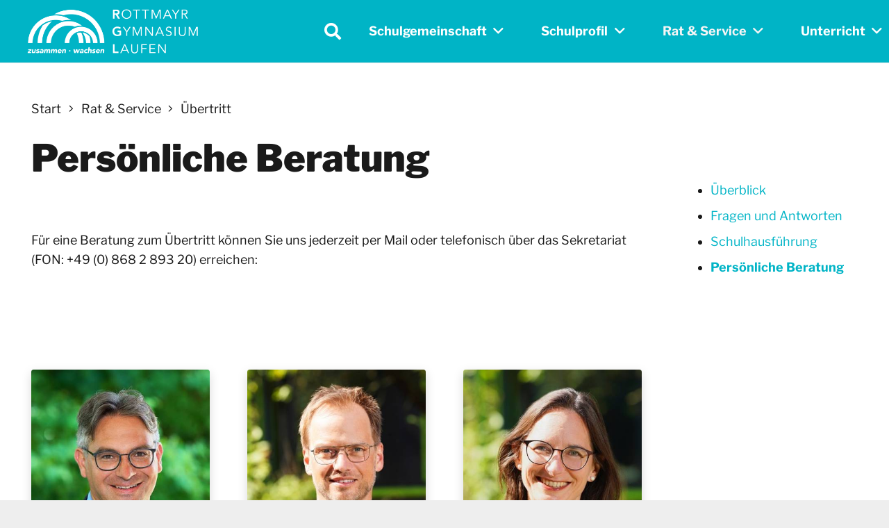

--- FILE ---
content_type: text/html; charset=UTF-8
request_url: https://www.rgl-bgl.de/rat-service/uebertritt/persoenliche-beratung/
body_size: 18392
content:
<!DOCTYPE HTML>
<html lang="de">
<head>
	<meta charset="UTF-8">
	<title>Persönliche Beratung &#8211; ROTTMAYR-GYMNASIUM LAUFEN</title>
<meta name='robots' content='max-image-preview:large' />
	<style>img:is([sizes="auto" i], [sizes^="auto," i]) { contain-intrinsic-size: 3000px 1500px }</style>
	<link rel="alternate" type="application/rss+xml" title="ROTTMAYR-GYMNASIUM LAUFEN &raquo; Feed" href="https://www.rgl-bgl.de/feed/" />
<link rel="alternate" type="application/rss+xml" title="ROTTMAYR-GYMNASIUM LAUFEN &raquo; Kommentar-Feed" href="https://www.rgl-bgl.de/comments/feed/" />
<link rel="canonical" href="https://www.rgl-bgl.de/rat-service/uebertritt/persoenliche-beratung" />
<meta name="viewport" content="width=device-width, initial-scale=1">
<meta name="SKYPE_TOOLBAR" content="SKYPE_TOOLBAR_PARSER_COMPATIBLE">
<meta name="theme-color" content="#ffffff">
<meta property="og:title" content="Persönliche Beratung &#8211; ROTTMAYR-GYMNASIUM LAUFEN">
<meta property="og:url" content="https://www.rgl-bgl.de/rat-service/uebertritt/persoenliche-beratung">
<meta property="og:locale" content="de_DE">
<meta property="og:site_name" content="ROTTMAYR-GYMNASIUM LAUFEN">
<meta property="og:type" content="website">
<meta property="og:image" content="https://rgl-bgl.de/wp-content/uploads/2022/12/csm_flatscher2021_79cd213597.jpg" itemprop="image">
<link rel="preload" href="https://www.rgl-bgl.de/wp-content/uploads/libre-franklin-v13-latin-regular.woff" as="font" type="font/woff" crossorigin><link rel="preload" href="https://www.rgl-bgl.de/wp-content/uploads/libre-franklin-v13-latin-regular.woff2" as="font" type="font/woff2" crossorigin><link rel="preload" href="https://www.rgl-bgl.de/wp-content/uploads/libre-franklin-v13-latin-700.woff2" as="font" type="font/woff2" crossorigin><link rel="preload" href="https://www.rgl-bgl.de/wp-content/uploads/libre-franklin-v13-latin-700.woff" as="font" type="font/woff" crossorigin><link rel="preload" href="https://www.rgl-bgl.de/wp-content/uploads/libre-franklin-v13-latin-900.woff2" as="font" type="font/woff2" crossorigin><link rel="preload" href="https://www.rgl-bgl.de/wp-content/uploads/libre-franklin-v13-latin-900.woff" as="font" type="font/woff" crossorigin><script>
window._wpemojiSettings = {"baseUrl":"https:\/\/s.w.org\/images\/core\/emoji\/16.0.1\/72x72\/","ext":".png","svgUrl":"https:\/\/s.w.org\/images\/core\/emoji\/16.0.1\/svg\/","svgExt":".svg","source":{"concatemoji":"https:\/\/www.rgl-bgl.de\/wp-includes\/js\/wp-emoji-release.min.js?ver=6.8.3"}};
/*! This file is auto-generated */
!function(s,n){var o,i,e;function c(e){try{var t={supportTests:e,timestamp:(new Date).valueOf()};sessionStorage.setItem(o,JSON.stringify(t))}catch(e){}}function p(e,t,n){e.clearRect(0,0,e.canvas.width,e.canvas.height),e.fillText(t,0,0);var t=new Uint32Array(e.getImageData(0,0,e.canvas.width,e.canvas.height).data),a=(e.clearRect(0,0,e.canvas.width,e.canvas.height),e.fillText(n,0,0),new Uint32Array(e.getImageData(0,0,e.canvas.width,e.canvas.height).data));return t.every(function(e,t){return e===a[t]})}function u(e,t){e.clearRect(0,0,e.canvas.width,e.canvas.height),e.fillText(t,0,0);for(var n=e.getImageData(16,16,1,1),a=0;a<n.data.length;a++)if(0!==n.data[a])return!1;return!0}function f(e,t,n,a){switch(t){case"flag":return n(e,"\ud83c\udff3\ufe0f\u200d\u26a7\ufe0f","\ud83c\udff3\ufe0f\u200b\u26a7\ufe0f")?!1:!n(e,"\ud83c\udde8\ud83c\uddf6","\ud83c\udde8\u200b\ud83c\uddf6")&&!n(e,"\ud83c\udff4\udb40\udc67\udb40\udc62\udb40\udc65\udb40\udc6e\udb40\udc67\udb40\udc7f","\ud83c\udff4\u200b\udb40\udc67\u200b\udb40\udc62\u200b\udb40\udc65\u200b\udb40\udc6e\u200b\udb40\udc67\u200b\udb40\udc7f");case"emoji":return!a(e,"\ud83e\udedf")}return!1}function g(e,t,n,a){var r="undefined"!=typeof WorkerGlobalScope&&self instanceof WorkerGlobalScope?new OffscreenCanvas(300,150):s.createElement("canvas"),o=r.getContext("2d",{willReadFrequently:!0}),i=(o.textBaseline="top",o.font="600 32px Arial",{});return e.forEach(function(e){i[e]=t(o,e,n,a)}),i}function t(e){var t=s.createElement("script");t.src=e,t.defer=!0,s.head.appendChild(t)}"undefined"!=typeof Promise&&(o="wpEmojiSettingsSupports",i=["flag","emoji"],n.supports={everything:!0,everythingExceptFlag:!0},e=new Promise(function(e){s.addEventListener("DOMContentLoaded",e,{once:!0})}),new Promise(function(t){var n=function(){try{var e=JSON.parse(sessionStorage.getItem(o));if("object"==typeof e&&"number"==typeof e.timestamp&&(new Date).valueOf()<e.timestamp+604800&&"object"==typeof e.supportTests)return e.supportTests}catch(e){}return null}();if(!n){if("undefined"!=typeof Worker&&"undefined"!=typeof OffscreenCanvas&&"undefined"!=typeof URL&&URL.createObjectURL&&"undefined"!=typeof Blob)try{var e="postMessage("+g.toString()+"("+[JSON.stringify(i),f.toString(),p.toString(),u.toString()].join(",")+"));",a=new Blob([e],{type:"text/javascript"}),r=new Worker(URL.createObjectURL(a),{name:"wpTestEmojiSupports"});return void(r.onmessage=function(e){c(n=e.data),r.terminate(),t(n)})}catch(e){}c(n=g(i,f,p,u))}t(n)}).then(function(e){for(var t in e)n.supports[t]=e[t],n.supports.everything=n.supports.everything&&n.supports[t],"flag"!==t&&(n.supports.everythingExceptFlag=n.supports.everythingExceptFlag&&n.supports[t]);n.supports.everythingExceptFlag=n.supports.everythingExceptFlag&&!n.supports.flag,n.DOMReady=!1,n.readyCallback=function(){n.DOMReady=!0}}).then(function(){return e}).then(function(){var e;n.supports.everything||(n.readyCallback(),(e=n.source||{}).concatemoji?t(e.concatemoji):e.wpemoji&&e.twemoji&&(t(e.twemoji),t(e.wpemoji)))}))}((window,document),window._wpemojiSettings);
</script>
<link rel='stylesheet' id='dashicons-css' href='https://www.rgl-bgl.de/wp-includes/css/dashicons.min.css?ver=6.8.3' media='all' />
<link rel='stylesheet' id='post-views-counter-frontend-css' href='https://www.rgl-bgl.de/wp-content/plugins/post-views-counter/css/frontend.css?ver=1.7.3' media='all' />
<style id='wp-emoji-styles-inline-css'>

	img.wp-smiley, img.emoji {
		display: inline !important;
		border: none !important;
		box-shadow: none !important;
		height: 1em !important;
		width: 1em !important;
		margin: 0 0.07em !important;
		vertical-align: -0.1em !important;
		background: none !important;
		padding: 0 !important;
	}
</style>
<link rel='stylesheet' id='page-list-style-css' href='https://www.rgl-bgl.de/wp-content/plugins/page-list/css/page-list.css?ver=5.9' media='all' />
<link rel='stylesheet' id='us-style-css' href='https://www.rgl-bgl.de/wp-content/themes/Impreza/css/style.min.css?ver=8.35.2' media='all' />
<link rel='stylesheet' id='theme-style-css' href='https://www.rgl-bgl.de/wp-content/themes/Impreza-child/style.css?ver=8.35.2' media='all' />
<link rel='stylesheet' id='bsf-Defaults-css' href='https://www.rgl-bgl.de/wp-content/uploads/smile_fonts/Defaults/Defaults.css?ver=3.20.2' media='all' />
<script></script><link rel="https://api.w.org/" href="https://www.rgl-bgl.de/wp-json/" /><link rel="alternate" title="JSON" type="application/json" href="https://www.rgl-bgl.de/wp-json/wp/v2/pages/4534" /><link rel="EditURI" type="application/rsd+xml" title="RSD" href="https://www.rgl-bgl.de/xmlrpc.php?rsd" />
<meta name="generator" content="WordPress 6.8.3" />
<link rel='shortlink' href='https://www.rgl-bgl.de/?p=4534' />
<link rel="alternate" title="oEmbed (JSON)" type="application/json+oembed" href="https://www.rgl-bgl.de/wp-json/oembed/1.0/embed?url=https%3A%2F%2Fwww.rgl-bgl.de%2Frat-service%2Fuebertritt%2Fpersoenliche-beratung%2F" />
<link rel="alternate" title="oEmbed (XML)" type="text/xml+oembed" href="https://www.rgl-bgl.de/wp-json/oembed/1.0/embed?url=https%3A%2F%2Fwww.rgl-bgl.de%2Frat-service%2Fuebertritt%2Fpersoenliche-beratung%2F&#038;format=xml" />
<meta name="cdp-version" content="1.5.0" />		<script id="us_add_no_touch">
			if ( ! /Android|webOS|iPhone|iPad|iPod|BlackBerry|IEMobile|Opera Mini/i.test( navigator.userAgent ) ) {
				document.documentElement.classList.add( "no-touch" );
			}
		</script>
				<script id="us_color_scheme_switch_class">
			if ( document.cookie.includes( "us_color_scheme_switch_is_on=true" ) ) {
				document.documentElement.classList.add( "us-color-scheme-on" );
			}
		</script>
		<meta name="generator" content="Powered by WPBakery Page Builder - drag and drop page builder for WordPress."/>
<link rel="icon" href="https://www.rgl-bgl.de/wp-content/uploads/rgl_favicon.svg" sizes="32x32" />
<link rel="icon" href="https://www.rgl-bgl.de/wp-content/uploads/rgl_favicon.svg" sizes="192x192" />
<link rel="apple-touch-icon" href="https://www.rgl-bgl.de/wp-content/uploads/rgl_favicon.svg" />
<meta name="msapplication-TileImage" content="https://www.rgl-bgl.de/wp-content/uploads/rgl_favicon.svg" />
<noscript><style> .wpb_animate_when_almost_visible { opacity: 1; }</style></noscript>		<style id="us-icon-fonts">@font-face{font-display:block;font-style:normal;font-family:"fontawesome";font-weight:900;src:url("https://www.rgl-bgl.de/wp-content/themes/Impreza/fonts/fa-solid-900.woff2?ver=8.35.2") format("woff2")}.fas{font-family:"fontawesome";font-weight:900}@font-face{font-display:block;font-style:normal;font-family:"fontawesome";font-weight:400;src:url("https://www.rgl-bgl.de/wp-content/themes/Impreza/fonts/fa-regular-400.woff2?ver=8.35.2") format("woff2")}.far{font-family:"fontawesome";font-weight:400}@font-face{font-display:block;font-style:normal;font-family:"fontawesome";font-weight:300;src:url("https://www.rgl-bgl.de/wp-content/themes/Impreza/fonts/fa-light-300.woff2?ver=8.35.2") format("woff2")}.fal{font-family:"fontawesome";font-weight:300}@font-face{font-display:block;font-style:normal;font-family:"Font Awesome 5 Duotone";font-weight:900;src:url("https://www.rgl-bgl.de/wp-content/themes/Impreza/fonts/fa-duotone-900.woff2?ver=8.35.2") format("woff2")}.fad{font-family:"Font Awesome 5 Duotone";font-weight:900}.fad{position:relative}.fad:before{position:absolute}.fad:after{opacity:0.4}@font-face{font-display:block;font-style:normal;font-family:"Font Awesome 5 Brands";font-weight:400;src:url("https://www.rgl-bgl.de/wp-content/themes/Impreza/fonts/fa-brands-400.woff2?ver=8.35.2") format("woff2")}.fab{font-family:"Font Awesome 5 Brands";font-weight:400}</style>
				<style id="us-theme-options-css">:root{--color-header-middle-bg:#00b4c6;--color-header-middle-bg-grad:#00b4c6;--color-header-middle-text:#ffffff;--color-header-middle-text-hover:#f5f5f5;--color-header-transparent-bg:rgba(255,255,255,0.75);--color-header-transparent-bg-grad:rgba(255,255,255,0.75);--color-header-transparent-text:#1a1a1a;--color-header-transparent-text-hover:#00b4c6;--color-chrome-toolbar:#ffffff;--color-header-top-bg:#ffffff;--color-header-top-bg-grad:#ffffff;--color-header-top-text:#1a1a1a;--color-header-top-text-hover:#00b4c6;--color-header-top-transparent-text:rgba(255,255,255,0.66);--color-header-top-transparent-text-hover:#fff;--color-content-bg:#ffffff;--color-content-bg-grad:#ffffff;--color-content-bg-alt:#eeeeee;--color-content-bg-alt-grad:#eeeeee;--color-content-border:#eeeeee;--color-content-heading:#1a1a1a;--color-content-heading-grad:#1a1a1a;--color-content-text:#1a1a1a;--color-content-link:#00b4c6;--color-content-link-hover:#1a1a1a;--color-content-primary:#00b4c6;--color-content-primary-grad:#00b4c6;--color-content-secondary:#1a1a1a;--color-content-secondary-grad:#1a1a1a;--color-content-faded:#9da6a8;--color-content-overlay:rgba(0,0,0,0.75);--color-content-overlay-grad:rgba(0,0,0,0.75);--color-alt-content-bg:#eeeeee;--color-alt-content-bg-grad:#eeeeee;--color-alt-content-bg-alt:#ffffff;--color-alt-content-bg-alt-grad:#ffffff;--color-alt-content-border:#dddddd;--color-alt-content-heading:#1a1a1a;--color-alt-content-heading-grad:#1a1a1a;--color-alt-content-text:#1a1a1a;--color-alt-content-link:#00b4c6;--color-alt-content-link-hover:#1a1a1a;--color-alt-content-primary:#00b4c6;--color-alt-content-primary-grad:#00b4c6;--color-alt-content-secondary:#1a1a1a;--color-alt-content-secondary-grad:#1a1a1a;--color-alt-content-faded:#9da6a8;--color-alt-content-overlay:rgba(0,180,198,0.80);--color-alt-content-overlay-grad:rgba(0,180,198,0.80);--color-footer-bg:#1a1a1a;--color-footer-bg-grad:#1a1a1a;--color-footer-bg-alt:#1a1a1a;--color-footer-bg-alt-grad:#1a1a1a;--color-footer-border:#1a1a1a;--color-footer-heading:#f5f5f5;--color-footer-heading-grad:#f5f5f5;--color-footer-text:#ffffff;--color-footer-link:#9da6a8;--color-footer-link-hover:#00b4c6;--color-subfooter-bg:#00b4c6;--color-subfooter-bg-grad:#00b4c6;--color-subfooter-bg-alt:#00b4c6;--color-subfooter-bg-alt-grad:#00b4c6;--color-subfooter-border:#00b4c6;--color-subfooter-heading:#ffffff;--color-subfooter-heading-grad:#ffffff;--color-subfooter-text:#ffffff;--color-subfooter-link:#ffffff;--color-subfooter-link-hover:#ffffff;--color-content-primary-faded:rgba(0,180,198,0.15);--box-shadow:0 5px 15px rgba(0,0,0,.15);--box-shadow-up:0 -5px 15px rgba(0,0,0,.15);--site-canvas-width:1300px;--site-content-width:1600px;--text-block-margin-bottom:0rem}@font-face{font-display:swap;font-style:normal;font-family:"Libre Franklin";font-weight:400;src:url(/wp-content/uploads/libre-franklin-v13-latin-regular.woff) format("woff"),url(/wp-content/uploads/libre-franklin-v13-latin-regular.woff2) format("woff2")}@font-face{font-display:swap;font-style:normal;font-family:"Libre Franklin";font-weight:700;src:url(/wp-content/uploads/libre-franklin-v13-latin-700.woff2) format("woff2"),url(/wp-content/uploads/libre-franklin-v13-latin-700.woff) format("woff")}@font-face{font-display:swap;font-style:normal;font-family:"Libre Franklin";font-weight:900;src:url(/wp-content/uploads/libre-franklin-v13-latin-900.woff2) format("woff2"),url(/wp-content/uploads/libre-franklin-v13-latin-900.woff) format("woff")}:root{--font-family:"Libre Franklin";--font-size:18px;--line-height:28px;--font-weight:400;--bold-font-weight:700;--h1-font-family:"Libre Franklin";--h1-font-size:max( 3rem,3vw );--h1-line-height:1.2;--h1-font-weight:900;--h1-bold-font-weight:700;--h1-text-transform:none;--h1-font-style:normal;--h1-letter-spacing:0;--h1-margin-bottom:0.6em;--h2-font-family:var(--h1-font-family);--h2-font-size:max( 1.8rem,1.8vw );--h2-line-height:1.2;--h2-font-weight:700;--h2-bold-font-weight:var(--h1-bold-font-weight);--h2-text-transform:var(--h1-text-transform);--h2-font-style:var(--h1-font-style);--h2-letter-spacing:0;--h2-margin-bottom:0.6em;--h3-font-family:var(--h1-font-family);--h3-font-size:max( 1.3rem,1.3vw );--h3-line-height:1.2;--h3-font-weight:var(--h1-font-weight);--h3-bold-font-weight:var(--h1-bold-font-weight);--h3-text-transform:var(--h1-text-transform);--h3-font-style:var(--h1-font-style);--h3-letter-spacing:0;--h3-margin-bottom:0.6em;--h4-font-family:var(--h1-font-family);--h4-font-size:max( 1.2rem,1.2vw );--h4-line-height:1.2;--h4-font-weight:700;--h4-bold-font-weight:var(--h1-bold-font-weight);--h4-text-transform:var(--h1-text-transform);--h4-font-style:var(--h1-font-style);--h4-letter-spacing:0;--h4-margin-bottom:0.6em;--h5-font-family:var(--h1-font-family);--h5-font-size:max( 1.1rem,1.1vw );--h5-line-height:1.2;--h5-font-weight:var(--h1-font-weight);--h5-bold-font-weight:var(--h1-bold-font-weight);--h5-text-transform:var(--h1-text-transform);--h5-font-style:var(--h1-font-style);--h5-letter-spacing:0;--h5-margin-bottom:0.6em;--h6-font-family:var(--h1-font-family);--h6-font-size:max( 1rem,1vw );--h6-line-height:1.2;--h6-font-weight:var(--h1-font-weight);--h6-bold-font-weight:var(--h1-bold-font-weight);--h6-text-transform:var(--h1-text-transform);--h6-font-style:var(--h1-font-style);--h6-letter-spacing:0;--h6-margin-bottom:0.6em}@media (max-width:600px){:root{--font-size:16px;--h1-font-size:max( 1.6rem,2vw );--h2-font-size:max( 1.4rem,1.4vw )}}h1{font-family:var(--h1-font-family,inherit);font-weight:var(--h1-font-weight,inherit);font-size:var(--h1-font-size,inherit);font-style:var(--h1-font-style,inherit);line-height:var(--h1-line-height,1.4);letter-spacing:var(--h1-letter-spacing,inherit);text-transform:var(--h1-text-transform,inherit);margin-bottom:var(--h1-margin-bottom,1.5rem)}h1>strong{font-weight:var(--h1-bold-font-weight,bold)}h2{font-family:var(--h2-font-family,inherit);font-weight:var(--h2-font-weight,inherit);font-size:var(--h2-font-size,inherit);font-style:var(--h2-font-style,inherit);line-height:var(--h2-line-height,1.4);letter-spacing:var(--h2-letter-spacing,inherit);text-transform:var(--h2-text-transform,inherit);margin-bottom:var(--h2-margin-bottom,1.5rem)}h2>strong{font-weight:var(--h2-bold-font-weight,bold)}h3{font-family:var(--h3-font-family,inherit);font-weight:var(--h3-font-weight,inherit);font-size:var(--h3-font-size,inherit);font-style:var(--h3-font-style,inherit);line-height:var(--h3-line-height,1.4);letter-spacing:var(--h3-letter-spacing,inherit);text-transform:var(--h3-text-transform,inherit);margin-bottom:var(--h3-margin-bottom,1.5rem)}h3>strong{font-weight:var(--h3-bold-font-weight,bold)}h4{font-family:var(--h4-font-family,inherit);font-weight:var(--h4-font-weight,inherit);font-size:var(--h4-font-size,inherit);font-style:var(--h4-font-style,inherit);line-height:var(--h4-line-height,1.4);letter-spacing:var(--h4-letter-spacing,inherit);text-transform:var(--h4-text-transform,inherit);margin-bottom:var(--h4-margin-bottom,1.5rem)}h4>strong{font-weight:var(--h4-bold-font-weight,bold)}h5{font-family:var(--h5-font-family,inherit);font-weight:var(--h5-font-weight,inherit);font-size:var(--h5-font-size,inherit);font-style:var(--h5-font-style,inherit);line-height:var(--h5-line-height,1.4);letter-spacing:var(--h5-letter-spacing,inherit);text-transform:var(--h5-text-transform,inherit);margin-bottom:var(--h5-margin-bottom,1.5rem)}h5>strong{font-weight:var(--h5-bold-font-weight,bold)}h6{font-family:var(--h6-font-family,inherit);font-weight:var(--h6-font-weight,inherit);font-size:var(--h6-font-size,inherit);font-style:var(--h6-font-style,inherit);line-height:var(--h6-line-height,1.4);letter-spacing:var(--h6-letter-spacing,inherit);text-transform:var(--h6-text-transform,inherit);margin-bottom:var(--h6-margin-bottom,1.5rem)}h6>strong{font-weight:var(--h6-bold-font-weight,bold)}body{background:var(--color-content-bg-alt)}@media (max-width:1690px){.l-main .aligncenter{max-width:calc(100vw - 5rem)}}@media (min-width:1281px){body.usb_preview .hide_on_default{opacity:0.25!important}.vc_hidden-lg,body:not(.usb_preview) .hide_on_default{display:none!important}.default_align_left{text-align:left;justify-content:flex-start}.default_align_right{text-align:right;justify-content:flex-end}.default_align_center{text-align:center;justify-content:center}.w-hwrapper.default_align_center>*{margin-left:calc( var(--hwrapper-gap,1.2rem) / 2 );margin-right:calc( var(--hwrapper-gap,1.2rem) / 2 )}.default_align_justify{justify-content:space-between}.w-hwrapper>.default_align_justify,.default_align_justify>.w-btn{width:100%}}@media (min-width:1025px) and (max-width:1280px){body.usb_preview .hide_on_laptops{opacity:0.25!important}.vc_hidden-md,body:not(.usb_preview) .hide_on_laptops{display:none!important}.laptops_align_left{text-align:left;justify-content:flex-start}.laptops_align_right{text-align:right;justify-content:flex-end}.laptops_align_center{text-align:center;justify-content:center}.w-hwrapper.laptops_align_center>*{margin-left:calc( var(--hwrapper-gap,1.2rem) / 2 );margin-right:calc( var(--hwrapper-gap,1.2rem) / 2 )}.laptops_align_justify{justify-content:space-between}.w-hwrapper>.laptops_align_justify,.laptops_align_justify>.w-btn{width:100%}.g-cols.via_grid[style*="--laptops-columns-gap"]{gap:var(--laptops-columns-gap,3rem)}}@media (min-width:601px) and (max-width:1024px){body.usb_preview .hide_on_tablets{opacity:0.25!important}.vc_hidden-sm,body:not(.usb_preview) .hide_on_tablets{display:none!important}.tablets_align_left{text-align:left;justify-content:flex-start}.tablets_align_right{text-align:right;justify-content:flex-end}.tablets_align_center{text-align:center;justify-content:center}.w-hwrapper.tablets_align_center>*{margin-left:calc( var(--hwrapper-gap,1.2rem) / 2 );margin-right:calc( var(--hwrapper-gap,1.2rem) / 2 )}.tablets_align_justify{justify-content:space-between}.w-hwrapper>.tablets_align_justify,.tablets_align_justify>.w-btn{width:100%}.g-cols.via_grid[style*="--tablets-columns-gap"]{gap:var(--tablets-columns-gap,3rem)}}@media (max-width:600px){body.usb_preview .hide_on_mobiles{opacity:0.25!important}.vc_hidden-xs,body:not(.usb_preview) .hide_on_mobiles{display:none!important}.mobiles_align_left{text-align:left;justify-content:flex-start}.mobiles_align_right{text-align:right;justify-content:flex-end}.mobiles_align_center{text-align:center;justify-content:center}.w-hwrapper.mobiles_align_center>*{margin-left:calc( var(--hwrapper-gap,1.2rem) / 2 );margin-right:calc( var(--hwrapper-gap,1.2rem) / 2 )}.mobiles_align_justify{justify-content:space-between}.w-hwrapper>.mobiles_align_justify,.mobiles_align_justify>.w-btn{width:100%}.w-hwrapper.stack_on_mobiles{display:block}.w-hwrapper.stack_on_mobiles>:not(script){display:block;margin:0 0 var(--hwrapper-gap,1.2rem)}.w-hwrapper.stack_on_mobiles>:last-child{margin-bottom:0}.g-cols.via_grid[style*="--mobiles-columns-gap"]{gap:var(--mobiles-columns-gap,1.5rem)}}@media (max-width:600px){.g-cols.type_default>div[class*="vc_col-xs-"]{margin-top:1rem;margin-bottom:1rem}.g-cols>div:not([class*="vc_col-xs-"]){width:100%;margin:0 0 1.5rem}.g-cols.reversed>div:last-of-type{order:-1}.g-cols.type_boxes>div,.g-cols.reversed>div:first-child,.g-cols:not(.reversed)>div:last-child,.g-cols>div.has_bg_color{margin-bottom:0}.vc_col-xs-1{width:8.3333%}.vc_col-xs-2{width:16.6666%}.vc_col-xs-1\/5{width:20%}.vc_col-xs-3{width:25%}.vc_col-xs-4{width:33.3333%}.vc_col-xs-2\/5{width:40%}.vc_col-xs-5{width:41.6666%}.vc_col-xs-6{width:50%}.vc_col-xs-7{width:58.3333%}.vc_col-xs-3\/5{width:60%}.vc_col-xs-8{width:66.6666%}.vc_col-xs-9{width:75%}.vc_col-xs-4\/5{width:80%}.vc_col-xs-10{width:83.3333%}.vc_col-xs-11{width:91.6666%}.vc_col-xs-12{width:100%}.vc_col-xs-offset-0{margin-left:0}.vc_col-xs-offset-1{margin-left:8.3333%}.vc_col-xs-offset-2{margin-left:16.6666%}.vc_col-xs-offset-1\/5{margin-left:20%}.vc_col-xs-offset-3{margin-left:25%}.vc_col-xs-offset-4{margin-left:33.3333%}.vc_col-xs-offset-2\/5{margin-left:40%}.vc_col-xs-offset-5{margin-left:41.6666%}.vc_col-xs-offset-6{margin-left:50%}.vc_col-xs-offset-7{margin-left:58.3333%}.vc_col-xs-offset-3\/5{margin-left:60%}.vc_col-xs-offset-8{margin-left:66.6666%}.vc_col-xs-offset-9{margin-left:75%}.vc_col-xs-offset-4\/5{margin-left:80%}.vc_col-xs-offset-10{margin-left:83.3333%}.vc_col-xs-offset-11{margin-left:91.6666%}.vc_col-xs-offset-12{margin-left:100%}}@media (min-width:601px){.vc_col-sm-1{width:8.3333%}.vc_col-sm-2{width:16.6666%}.vc_col-sm-1\/5{width:20%}.vc_col-sm-3{width:25%}.vc_col-sm-4{width:33.3333%}.vc_col-sm-2\/5{width:40%}.vc_col-sm-5{width:41.6666%}.vc_col-sm-6{width:50%}.vc_col-sm-7{width:58.3333%}.vc_col-sm-3\/5{width:60%}.vc_col-sm-8{width:66.6666%}.vc_col-sm-9{width:75%}.vc_col-sm-4\/5{width:80%}.vc_col-sm-10{width:83.3333%}.vc_col-sm-11{width:91.6666%}.vc_col-sm-12{width:100%}.vc_col-sm-offset-0{margin-left:0}.vc_col-sm-offset-1{margin-left:8.3333%}.vc_col-sm-offset-2{margin-left:16.6666%}.vc_col-sm-offset-1\/5{margin-left:20%}.vc_col-sm-offset-3{margin-left:25%}.vc_col-sm-offset-4{margin-left:33.3333%}.vc_col-sm-offset-2\/5{margin-left:40%}.vc_col-sm-offset-5{margin-left:41.6666%}.vc_col-sm-offset-6{margin-left:50%}.vc_col-sm-offset-7{margin-left:58.3333%}.vc_col-sm-offset-3\/5{margin-left:60%}.vc_col-sm-offset-8{margin-left:66.6666%}.vc_col-sm-offset-9{margin-left:75%}.vc_col-sm-offset-4\/5{margin-left:80%}.vc_col-sm-offset-10{margin-left:83.3333%}.vc_col-sm-offset-11{margin-left:91.6666%}.vc_col-sm-offset-12{margin-left:100%}}@media (min-width:1025px){.vc_col-md-1{width:8.3333%}.vc_col-md-2{width:16.6666%}.vc_col-md-1\/5{width:20%}.vc_col-md-3{width:25%}.vc_col-md-4{width:33.3333%}.vc_col-md-2\/5{width:40%}.vc_col-md-5{width:41.6666%}.vc_col-md-6{width:50%}.vc_col-md-7{width:58.3333%}.vc_col-md-3\/5{width:60%}.vc_col-md-8{width:66.6666%}.vc_col-md-9{width:75%}.vc_col-md-4\/5{width:80%}.vc_col-md-10{width:83.3333%}.vc_col-md-11{width:91.6666%}.vc_col-md-12{width:100%}.vc_col-md-offset-0{margin-left:0}.vc_col-md-offset-1{margin-left:8.3333%}.vc_col-md-offset-2{margin-left:16.6666%}.vc_col-md-offset-1\/5{margin-left:20%}.vc_col-md-offset-3{margin-left:25%}.vc_col-md-offset-4{margin-left:33.3333%}.vc_col-md-offset-2\/5{margin-left:40%}.vc_col-md-offset-5{margin-left:41.6666%}.vc_col-md-offset-6{margin-left:50%}.vc_col-md-offset-7{margin-left:58.3333%}.vc_col-md-offset-3\/5{margin-left:60%}.vc_col-md-offset-8{margin-left:66.6666%}.vc_col-md-offset-9{margin-left:75%}.vc_col-md-offset-4\/5{margin-left:80%}.vc_col-md-offset-10{margin-left:83.3333%}.vc_col-md-offset-11{margin-left:91.6666%}.vc_col-md-offset-12{margin-left:100%}}@media (min-width:1281px){.vc_col-lg-1{width:8.3333%}.vc_col-lg-2{width:16.6666%}.vc_col-lg-1\/5{width:20%}.vc_col-lg-3{width:25%}.vc_col-lg-4{width:33.3333%}.vc_col-lg-2\/5{width:40%}.vc_col-lg-5{width:41.6666%}.vc_col-lg-6{width:50%}.vc_col-lg-7{width:58.3333%}.vc_col-lg-3\/5{width:60%}.vc_col-lg-8{width:66.6666%}.vc_col-lg-9{width:75%}.vc_col-lg-4\/5{width:80%}.vc_col-lg-10{width:83.3333%}.vc_col-lg-11{width:91.6666%}.vc_col-lg-12{width:100%}.vc_col-lg-offset-0{margin-left:0}.vc_col-lg-offset-1{margin-left:8.3333%}.vc_col-lg-offset-2{margin-left:16.6666%}.vc_col-lg-offset-1\/5{margin-left:20%}.vc_col-lg-offset-3{margin-left:25%}.vc_col-lg-offset-4{margin-left:33.3333%}.vc_col-lg-offset-2\/5{margin-left:40%}.vc_col-lg-offset-5{margin-left:41.6666%}.vc_col-lg-offset-6{margin-left:50%}.vc_col-lg-offset-7{margin-left:58.3333%}.vc_col-lg-offset-3\/5{margin-left:60%}.vc_col-lg-offset-8{margin-left:66.6666%}.vc_col-lg-offset-9{margin-left:75%}.vc_col-lg-offset-4\/5{margin-left:80%}.vc_col-lg-offset-10{margin-left:83.3333%}.vc_col-lg-offset-11{margin-left:91.6666%}.vc_col-lg-offset-12{margin-left:100%}}@media (min-width:601px) and (max-width:1024px){.g-cols.via_flex.type_default>div[class*="vc_col-md-"],.g-cols.via_flex.type_default>div[class*="vc_col-lg-"]{margin-top:1rem;margin-bottom:1rem}}@media (min-width:1025px) and (max-width:1280px){.g-cols.via_flex.type_default>div[class*="vc_col-lg-"]{margin-top:1rem;margin-bottom:1rem}}@media (max-width:767px){.l-canvas{overflow:hidden}.g-cols.stacking_default.reversed>div:last-of-type{order:-1}.g-cols.stacking_default.via_flex>div:not([class*="vc_col-xs"]){width:100%;margin:0 0 1.5rem}.g-cols.stacking_default.via_grid.mobiles-cols_1{grid-template-columns:100%}.g-cols.stacking_default.via_flex.type_boxes>div,.g-cols.stacking_default.via_flex.reversed>div:first-child,.g-cols.stacking_default.via_flex:not(.reversed)>div:last-child,.g-cols.stacking_default.via_flex>div.has_bg_color{margin-bottom:0}.g-cols.stacking_default.via_flex.type_default>.wpb_column.stretched{margin-left:-1rem;margin-right:-1rem}.g-cols.stacking_default.via_grid.mobiles-cols_1>.wpb_column.stretched,.g-cols.stacking_default.via_flex.type_boxes>.wpb_column.stretched{margin-left:-2.5rem;margin-right:-2.5rem;width:auto}.vc_column-inner.type_sticky>.wpb_wrapper,.vc_column_container.type_sticky>.vc_column-inner{top:0!important}}@media (min-width:768px){body:not(.rtl) .l-section.for_sidebar.at_left>div>.l-sidebar,.rtl .l-section.for_sidebar.at_right>div>.l-sidebar{order:-1}.vc_column_container.type_sticky>.vc_column-inner,.vc_column-inner.type_sticky>.wpb_wrapper{position:-webkit-sticky;position:sticky}.l-section.type_sticky{position:-webkit-sticky;position:sticky;top:0;z-index:11;transition:top 0.3s cubic-bezier(.78,.13,.15,.86) 0.1s}.header_hor .l-header.post_fixed.sticky_auto_hide{z-index:12}.admin-bar .l-section.type_sticky{top:32px}.l-section.type_sticky>.l-section-h{transition:padding-top 0.3s}.header_hor .l-header.pos_fixed:not(.down)~.l-main .l-section.type_sticky:not(:first-of-type){top:var(--header-sticky-height)}.admin-bar.header_hor .l-header.pos_fixed:not(.down)~.l-main .l-section.type_sticky:not(:first-of-type){top:calc( var(--header-sticky-height) + 32px )}.header_hor .l-header.pos_fixed.sticky:not(.down)~.l-main .l-section.type_sticky:first-of-type>.l-section-h{padding-top:var(--header-sticky-height)}.header_hor.headerinpos_bottom .l-header.pos_fixed.sticky:not(.down)~.l-main .l-section.type_sticky:first-of-type>.l-section-h{padding-bottom:var(--header-sticky-height)!important}}@media screen and (min-width:1690px){.g-cols.via_flex.type_default>.wpb_column.stretched:first-of-type{margin-left:min( calc( var(--site-content-width) / 2 + 0px / 2 + 1.5rem - 50vw),-1rem )}.g-cols.via_flex.type_default>.wpb_column.stretched:last-of-type{margin-right:min( calc( var(--site-content-width) / 2 + 0px / 2 + 1.5rem - 50vw),-1rem )}.l-main .alignfull, .w-separator.width_screen,.g-cols.via_grid>.wpb_column.stretched:first-of-type,.g-cols.via_flex.type_boxes>.wpb_column.stretched:first-of-type{margin-left:min( calc( var(--site-content-width) / 2 + 0px / 2 - 50vw ),-2.5rem )}.l-main .alignfull, .w-separator.width_screen,.g-cols.via_grid>.wpb_column.stretched:last-of-type,.g-cols.via_flex.type_boxes>.wpb_column.stretched:last-of-type{margin-right:min( calc( var(--site-content-width) / 2 + 0px / 2 - 50vw ),-2.5rem )}}@media (max-width:600px){.w-form-row.for_submit[style*=btn-size-mobiles] .w-btn{font-size:var(--btn-size-mobiles)!important}}a,button,input[type=submit],.ui-slider-handle{outline:none!important}.w-toplink,.w-header-show{background:rgba(0,0,0,0.3)}.no-touch .w-toplink.active:hover,.no-touch .w-header-show:hover{background:var(--color-content-primary-grad)}button[type=submit]:not(.w-btn),input[type=submit]:not(.w-btn),.us-nav-style_1>*,.navstyle_1>.owl-nav button,.us-btn-style_1{font-family:var(--font-family);font-size:16px;line-height:1.2!important;font-weight:700;font-style:normal;text-transform:none;letter-spacing:0em;border-radius:0.3em;padding:0.8em 1.8em;background:var(--color-content-primary);border-color:transparent;color:#ffffff!important}button[type=submit]:not(.w-btn):before,input[type=submit]:not(.w-btn),.us-nav-style_1>*:before,.navstyle_1>.owl-nav button:before,.us-btn-style_1:before{border-width:0px}.no-touch button[type=submit]:not(.w-btn):hover,.no-touch input[type=submit]:not(.w-btn):hover,.us-nav-style_1>span.current,.no-touch .us-nav-style_1>a:hover,.no-touch .navstyle_1>.owl-nav button:hover,.no-touch .us-btn-style_1:hover{background:var(--color-content-secondary);border-color:transparent;color:#ffffff!important}.us-nav-style_1>*{min-width:calc(1.2em + 2 * 0.8em)}.us-nav-style_2>*,.navstyle_2>.owl-nav button,.us-btn-style_2{font-family:var(--font-family);font-size:16px;line-height:1.2!important;font-weight:700;font-style:normal;text-transform:none;letter-spacing:0em;border-radius:0.3em;padding:0.8em 1.8em;background:var(--color-content-border);border-color:transparent;color:var(--color-content-text)!important}.us-nav-style_2>*:before,.navstyle_2>.owl-nav button:before,.us-btn-style_2:before{border-width:0px}.us-nav-style_2>span.current,.no-touch .us-nav-style_2>a:hover,.no-touch .navstyle_2>.owl-nav button:hover,.no-touch .us-btn-style_2:hover{background:var(--color-content-text);border-color:transparent;color:var(--color-content-bg)!important}.us-nav-style_2>*{min-width:calc(1.2em + 2 * 0.8em)}.us-nav-style_3>*,.navstyle_3>.owl-nav button,.us-btn-style_3{font-family:var(--font-family);font-size:10px;line-height:1!important;font-weight:700;font-style:normal;text-transform:uppercase;letter-spacing:0em;border-radius:0.3em;padding:0.8em 1.2em;background:var(--color-header-top-bg);border-color:transparent;color:var(--color-content-text)!important}.us-nav-style_3>*:before,.navstyle_3>.owl-nav button:before,.us-btn-style_3:before{border-width:0px}.us-nav-style_3>span.current,.no-touch .us-nav-style_3>a:hover,.no-touch .navstyle_3>.owl-nav button:hover,.no-touch .us-btn-style_3:hover{background:var(--color-header-top-bg);border-color:transparent;color:var(--color-content-text)!important}.us-nav-style_3>*{min-width:calc(1em + 2 * 0.8em)}:root{--inputs-font-family:inherit;--inputs-font-size:1rem;--inputs-font-weight:400;--inputs-letter-spacing:0em;--inputs-text-transform:none;--inputs-height:2.8rem;--inputs-padding:0.8rem;--inputs-checkbox-size:1.5em;--inputs-border-width:0px;--inputs-border-radius:0rem;--inputs-background:var(--color-content-bg-alt);--inputs-border-color:var(--color-content-border);--inputs-text-color:var(--color-content-text);--inputs-box-shadow:0px 1px 0px 0px rgba(0,0,0,0.08) inset;--inputs-focus-background:var(--color-content-bg-alt);--inputs-focus-border-color:var(--color-content-border);--inputs-focus-text-color:var(--color-content-text);--inputs-focus-box-shadow:0px 0px 0px 2px var(--color-content-primary)}.color_alternate input:not([type=submit]),.color_alternate textarea,.color_alternate select,.color_alternate .move_label .w-form-row-label{background:var(--color-alt-content-bg-alt-grad)}.color_footer-top input:not([type=submit]),.color_footer-top textarea,.color_footer-top select,.color_footer-top .w-form-row.move_label .w-form-row-label{background:var(--color-subfooter-bg-alt-grad)}.color_footer-bottom input:not([type=submit]),.color_footer-bottom textarea,.color_footer-bottom select,.color_footer-bottom .w-form-row.move_label .w-form-row-label{background:var(--color-footer-bg-alt-grad)}.color_alternate input:not([type=submit]),.color_alternate textarea,.color_alternate select{border-color:var(--color-alt-content-border)}.color_footer-top input:not([type=submit]),.color_footer-top textarea,.color_footer-top select{border-color:var(--color-subfooter-border)}.color_footer-bottom input:not([type=submit]),.color_footer-bottom textarea,.color_footer-bottom select{border-color:var(--color-footer-border)}.color_alternate input:not([type=submit]),.color_alternate textarea,.color_alternate select,.color_alternate .w-form-row-field>i,.color_alternate .w-form-row-field:after,.color_alternate .widget_search form:after,.color_footer-top input:not([type=submit]),.color_footer-top textarea,.color_footer-top select,.color_footer-top .w-form-row-field>i,.color_footer-top .w-form-row-field:after,.color_footer-top .widget_search form:after,.color_footer-bottom input:not([type=submit]),.color_footer-bottom textarea,.color_footer-bottom select,.color_footer-bottom .w-form-row-field>i,.color_footer-bottom .w-form-row-field:after,.color_footer-bottom .widget_search form:after{color:inherit}.leaflet-default-icon-path{background-image:url(https://www.rgl-bgl.de/wp-content/themes/Impreza/common/css/vendor/images/marker-icon.png)}.header_hor .w-nav.type_desktop .menu-item-1507 .w-nav-list.level_2{left:50%;right:auto;margin-left:-640px;width:1280px}.header_hor .w-nav.type_desktop .menu-item-1507{position:static}</style>
				<style id="us-current-header-css"> .l-subheader.at_middle,.l-subheader.at_middle .w-dropdown-list,.l-subheader.at_middle .type_mobile .w-nav-list.level_1{background:var(--color-header-middle-bg);color:var(--color-header-middle-text)}.no-touch .l-subheader.at_middle a:hover,.no-touch .l-header.bg_transparent .l-subheader.at_middle .w-dropdown.opened a:hover{color:var(--color-header-middle-text-hover)}.l-header.bg_transparent:not(.sticky) .l-subheader.at_middle{background:var(--color-header-transparent-bg);color:var(--color-header-transparent-text)}.no-touch .l-header.bg_transparent:not(.sticky) .at_middle .w-cart-link:hover,.no-touch .l-header.bg_transparent:not(.sticky) .at_middle .w-text a:hover,.no-touch .l-header.bg_transparent:not(.sticky) .at_middle .w-html a:hover,.no-touch .l-header.bg_transparent:not(.sticky) .at_middle .w-nav>a:hover,.no-touch .l-header.bg_transparent:not(.sticky) .at_middle .w-menu a:hover,.no-touch .l-header.bg_transparent:not(.sticky) .at_middle .w-search>a:hover,.no-touch .l-header.bg_transparent:not(.sticky) .at_middle .w-socials.color_text a:hover,.no-touch .l-header.bg_transparent:not(.sticky) .at_middle .w-socials.color_link a:hover,.no-touch .l-header.bg_transparent:not(.sticky) .at_middle .w-dropdown a:hover,.no-touch .l-header.bg_transparent:not(.sticky) .at_middle .type_desktop .menu-item.level_1:hover>a{color:var(--color-header-transparent-text-hover)}.header_ver .l-header{background:var(--color-header-middle-bg);color:var(--color-header-middle-text)}@media (min-width:1281px){.hidden_for_default{display:none!important}.l-subheader.at_top{display:none}.l-subheader.at_bottom{display:none}.l-header{position:relative;z-index:111;width:100%}.l-subheader{margin:0 auto}.l-subheader.width_full{padding-left:1.5rem;padding-right:1.5rem}.l-subheader-h{display:flex;align-items:center;position:relative;margin:0 auto;max-width:var(--site-content-width,1200px);height:inherit}.w-header-show{display:none}.l-header.pos_fixed{position:fixed;left:0}.l-header.pos_fixed:not(.notransition) .l-subheader{transition-property:transform,background,box-shadow,line-height,height;transition-duration:.3s;transition-timing-function:cubic-bezier(.78,.13,.15,.86)}.headerinpos_bottom.sticky_first_section .l-header.pos_fixed{position:fixed!important}.header_hor .l-header.sticky_auto_hide{transition:transform .3s cubic-bezier(.78,.13,.15,.86) .1s}.header_hor .l-header.sticky_auto_hide.down{transform:translateY(-110%)}.l-header.bg_transparent:not(.sticky) .l-subheader{box-shadow:none!important;background:none}.l-header.bg_transparent~.l-main .l-section.width_full.height_auto:first-of-type>.l-section-h{padding-top:0!important;padding-bottom:0!important}.l-header.pos_static.bg_transparent{position:absolute;left:0}.l-subheader.width_full .l-subheader-h{max-width:none!important}.l-header.shadow_thin .l-subheader.at_middle,.l-header.shadow_thin .l-subheader.at_bottom{box-shadow:0 1px 0 rgba(0,0,0,0.08)}.l-header.shadow_wide .l-subheader.at_middle,.l-header.shadow_wide .l-subheader.at_bottom{box-shadow:0 3px 5px -1px rgba(0,0,0,0.1),0 2px 1px -1px rgba(0,0,0,0.05)}.header_hor .l-subheader-cell>.w-cart{margin-left:0;margin-right:0}:root{--header-height:100px;--header-sticky-height:100px}.l-header:before{content:'100'}.l-header.sticky:before{content:'100'}.l-subheader.at_top{line-height:40px;height:40px}.l-header.sticky .l-subheader.at_top{line-height:0px;height:0px;overflow:hidden}.l-subheader.at_middle{line-height:100px;height:100px}.l-header.sticky .l-subheader.at_middle{line-height:100px;height:100px}.l-subheader.at_bottom{line-height:50px;height:50px}.l-header.sticky .l-subheader.at_bottom{line-height:50px;height:50px}.headerinpos_above .l-header.pos_fixed{overflow:hidden;transition:transform 0.3s;transform:translate3d(0,-100%,0)}.headerinpos_above .l-header.pos_fixed.sticky{overflow:visible;transform:none}.headerinpos_above .l-header.pos_fixed~.l-section>.l-section-h,.headerinpos_above .l-header.pos_fixed~.l-main .l-section:first-of-type>.l-section-h{padding-top:0!important}.headerinpos_below .l-header.pos_fixed:not(.sticky){position:absolute;top:100%}.headerinpos_below .l-header.pos_fixed~.l-main>.l-section:first-of-type>.l-section-h{padding-top:0!important}.headerinpos_below .l-header.pos_fixed~.l-main .l-section.full_height:nth-of-type(2){min-height:100vh}.headerinpos_below .l-header.pos_fixed~.l-main>.l-section:nth-of-type(2)>.l-section-h{padding-top:var(--header-height)}.headerinpos_bottom .l-header.pos_fixed:not(.sticky){position:absolute;top:100vh}.headerinpos_bottom .l-header.pos_fixed~.l-main>.l-section:first-of-type>.l-section-h{padding-top:0!important}.headerinpos_bottom .l-header.pos_fixed~.l-main>.l-section:first-of-type>.l-section-h{padding-bottom:var(--header-height)}.headerinpos_bottom .l-header.pos_fixed.bg_transparent~.l-main .l-section.valign_center:not(.height_auto):first-of-type>.l-section-h{top:calc( var(--header-height) / 2 )}.headerinpos_bottom .l-header.pos_fixed:not(.sticky) .w-cart-dropdown,.headerinpos_bottom .l-header.pos_fixed:not(.sticky) .w-nav.type_desktop .w-nav-list.level_2{bottom:100%;transform-origin:0 100%}.headerinpos_bottom .l-header.pos_fixed:not(.sticky) .w-nav.type_mobile.m_layout_dropdown .w-nav-list.level_1{top:auto;bottom:100%;box-shadow:var(--box-shadow-up)}.headerinpos_bottom .l-header.pos_fixed:not(.sticky) .w-nav.type_desktop .w-nav-list.level_3,.headerinpos_bottom .l-header.pos_fixed:not(.sticky) .w-nav.type_desktop .w-nav-list.level_4{top:auto;bottom:0;transform-origin:0 100%}.headerinpos_bottom .l-header.pos_fixed:not(.sticky) .w-dropdown-list{top:auto;bottom:-0.4em;padding-top:0.4em;padding-bottom:2.4em}.admin-bar .l-header.pos_static.bg_solid~.l-main .l-section.full_height:first-of-type{min-height:calc( 100vh - var(--header-height) - 32px )}.admin-bar .l-header.pos_fixed:not(.sticky_auto_hide)~.l-main .l-section.full_height:not(:first-of-type){min-height:calc( 100vh - var(--header-sticky-height) - 32px )}.admin-bar.headerinpos_below .l-header.pos_fixed~.l-main .l-section.full_height:nth-of-type(2){min-height:calc(100vh - 32px)}}@media (min-width:1025px) and (max-width:1280px){.hidden_for_laptops{display:none!important}.l-subheader.at_top{display:none}.l-subheader.at_bottom{display:none}.l-header{position:relative;z-index:111;width:100%}.l-subheader{margin:0 auto}.l-subheader.width_full{padding-left:1.5rem;padding-right:1.5rem}.l-subheader-h{display:flex;align-items:center;position:relative;margin:0 auto;max-width:var(--site-content-width,1200px);height:inherit}.w-header-show{display:none}.l-header.pos_fixed{position:fixed;left:0}.l-header.pos_fixed:not(.notransition) .l-subheader{transition-property:transform,background,box-shadow,line-height,height;transition-duration:.3s;transition-timing-function:cubic-bezier(.78,.13,.15,.86)}.headerinpos_bottom.sticky_first_section .l-header.pos_fixed{position:fixed!important}.header_hor .l-header.sticky_auto_hide{transition:transform .3s cubic-bezier(.78,.13,.15,.86) .1s}.header_hor .l-header.sticky_auto_hide.down{transform:translateY(-110%)}.l-header.bg_transparent:not(.sticky) .l-subheader{box-shadow:none!important;background:none}.l-header.bg_transparent~.l-main .l-section.width_full.height_auto:first-of-type>.l-section-h{padding-top:0!important;padding-bottom:0!important}.l-header.pos_static.bg_transparent{position:absolute;left:0}.l-subheader.width_full .l-subheader-h{max-width:none!important}.l-header.shadow_thin .l-subheader.at_middle,.l-header.shadow_thin .l-subheader.at_bottom{box-shadow:0 1px 0 rgba(0,0,0,0.08)}.l-header.shadow_wide .l-subheader.at_middle,.l-header.shadow_wide .l-subheader.at_bottom{box-shadow:0 3px 5px -1px rgba(0,0,0,0.1),0 2px 1px -1px rgba(0,0,0,0.05)}.header_hor .l-subheader-cell>.w-cart{margin-left:0;margin-right:0}:root{--header-height:90px;--header-sticky-height:90px}.l-header:before{content:'90'}.l-header.sticky:before{content:'90'}.l-subheader.at_top{line-height:40px;height:40px}.l-header.sticky .l-subheader.at_top{line-height:40px;height:40px}.l-subheader.at_middle{line-height:90px;height:90px}.l-header.sticky .l-subheader.at_middle{line-height:90px;height:90px}.l-subheader.at_bottom{line-height:50px;height:50px}.l-header.sticky .l-subheader.at_bottom{line-height:50px;height:50px}.l-subheader.at_middle .l-subheader-cell.at_left,.l-subheader.at_middle .l-subheader-cell.at_right{display:flex;flex-basis:100px}.headerinpos_above .l-header.pos_fixed{overflow:hidden;transition:transform 0.3s;transform:translate3d(0,-100%,0)}.headerinpos_above .l-header.pos_fixed.sticky{overflow:visible;transform:none}.headerinpos_above .l-header.pos_fixed~.l-section>.l-section-h,.headerinpos_above .l-header.pos_fixed~.l-main .l-section:first-of-type>.l-section-h{padding-top:0!important}.headerinpos_below .l-header.pos_fixed:not(.sticky){position:absolute;top:100%}.headerinpos_below .l-header.pos_fixed~.l-main>.l-section:first-of-type>.l-section-h{padding-top:0!important}.headerinpos_below .l-header.pos_fixed~.l-main .l-section.full_height:nth-of-type(2){min-height:100vh}.headerinpos_below .l-header.pos_fixed~.l-main>.l-section:nth-of-type(2)>.l-section-h{padding-top:var(--header-height)}.headerinpos_bottom .l-header.pos_fixed:not(.sticky){position:absolute;top:100vh}.headerinpos_bottom .l-header.pos_fixed~.l-main>.l-section:first-of-type>.l-section-h{padding-top:0!important}.headerinpos_bottom .l-header.pos_fixed~.l-main>.l-section:first-of-type>.l-section-h{padding-bottom:var(--header-height)}.headerinpos_bottom .l-header.pos_fixed.bg_transparent~.l-main .l-section.valign_center:not(.height_auto):first-of-type>.l-section-h{top:calc( var(--header-height) / 2 )}.headerinpos_bottom .l-header.pos_fixed:not(.sticky) .w-cart-dropdown,.headerinpos_bottom .l-header.pos_fixed:not(.sticky) .w-nav.type_desktop .w-nav-list.level_2{bottom:100%;transform-origin:0 100%}.headerinpos_bottom .l-header.pos_fixed:not(.sticky) .w-nav.type_mobile.m_layout_dropdown .w-nav-list.level_1{top:auto;bottom:100%;box-shadow:var(--box-shadow-up)}.headerinpos_bottom .l-header.pos_fixed:not(.sticky) .w-nav.type_desktop .w-nav-list.level_3,.headerinpos_bottom .l-header.pos_fixed:not(.sticky) .w-nav.type_desktop .w-nav-list.level_4{top:auto;bottom:0;transform-origin:0 100%}.headerinpos_bottom .l-header.pos_fixed:not(.sticky) .w-dropdown-list{top:auto;bottom:-0.4em;padding-top:0.4em;padding-bottom:2.4em}.admin-bar .l-header.pos_static.bg_solid~.l-main .l-section.full_height:first-of-type{min-height:calc( 100vh - var(--header-height) - 32px )}.admin-bar .l-header.pos_fixed:not(.sticky_auto_hide)~.l-main .l-section.full_height:not(:first-of-type){min-height:calc( 100vh - var(--header-sticky-height) - 32px )}.admin-bar.headerinpos_below .l-header.pos_fixed~.l-main .l-section.full_height:nth-of-type(2){min-height:calc(100vh - 32px)}}@media (min-width:601px) and (max-width:1024px){.hidden_for_tablets{display:none!important}.l-subheader.at_top{display:none}.l-subheader.at_bottom{display:none}.l-header{position:relative;z-index:111;width:100%}.l-subheader{margin:0 auto}.l-subheader.width_full{padding-left:1.5rem;padding-right:1.5rem}.l-subheader-h{display:flex;align-items:center;position:relative;margin:0 auto;max-width:var(--site-content-width,1200px);height:inherit}.w-header-show{display:none}.l-header.pos_fixed{position:fixed;left:0}.l-header.pos_fixed:not(.notransition) .l-subheader{transition-property:transform,background,box-shadow,line-height,height;transition-duration:.3s;transition-timing-function:cubic-bezier(.78,.13,.15,.86)}.headerinpos_bottom.sticky_first_section .l-header.pos_fixed{position:fixed!important}.header_hor .l-header.sticky_auto_hide{transition:transform .3s cubic-bezier(.78,.13,.15,.86) .1s}.header_hor .l-header.sticky_auto_hide.down{transform:translateY(-110%)}.l-header.bg_transparent:not(.sticky) .l-subheader{box-shadow:none!important;background:none}.l-header.bg_transparent~.l-main .l-section.width_full.height_auto:first-of-type>.l-section-h{padding-top:0!important;padding-bottom:0!important}.l-header.pos_static.bg_transparent{position:absolute;left:0}.l-subheader.width_full .l-subheader-h{max-width:none!important}.l-header.shadow_thin .l-subheader.at_middle,.l-header.shadow_thin .l-subheader.at_bottom{box-shadow:0 1px 0 rgba(0,0,0,0.08)}.l-header.shadow_wide .l-subheader.at_middle,.l-header.shadow_wide .l-subheader.at_bottom{box-shadow:0 3px 5px -1px rgba(0,0,0,0.1),0 2px 1px -1px rgba(0,0,0,0.05)}.header_hor .l-subheader-cell>.w-cart{margin-left:0;margin-right:0}:root{--header-height:80px;--header-sticky-height:80px}.l-header:before{content:'80'}.l-header.sticky:before{content:'80'}.l-subheader.at_top{line-height:40px;height:40px}.l-header.sticky .l-subheader.at_top{line-height:40px;height:40px}.l-subheader.at_middle{line-height:80px;height:80px}.l-header.sticky .l-subheader.at_middle{line-height:80px;height:80px}.l-subheader.at_bottom{line-height:50px;height:50px}.l-header.sticky .l-subheader.at_bottom{line-height:50px;height:50px}.l-subheader.at_middle .l-subheader-cell.at_left,.l-subheader.at_middle .l-subheader-cell.at_right{display:flex;flex-basis:100px}}@media (max-width:600px){.hidden_for_mobiles{display:none!important}.l-subheader.at_top{display:none}.l-subheader.at_bottom{display:none}.l-header{position:relative;z-index:111;width:100%}.l-subheader{margin:0 auto}.l-subheader.width_full{padding-left:1.5rem;padding-right:1.5rem}.l-subheader-h{display:flex;align-items:center;position:relative;margin:0 auto;max-width:var(--site-content-width,1200px);height:inherit}.w-header-show{display:none}.l-header.pos_fixed{position:fixed;left:0}.l-header.pos_fixed:not(.notransition) .l-subheader{transition-property:transform,background,box-shadow,line-height,height;transition-duration:.3s;transition-timing-function:cubic-bezier(.78,.13,.15,.86)}.headerinpos_bottom.sticky_first_section .l-header.pos_fixed{position:fixed!important}.header_hor .l-header.sticky_auto_hide{transition:transform .3s cubic-bezier(.78,.13,.15,.86) .1s}.header_hor .l-header.sticky_auto_hide.down{transform:translateY(-110%)}.l-header.bg_transparent:not(.sticky) .l-subheader{box-shadow:none!important;background:none}.l-header.bg_transparent~.l-main .l-section.width_full.height_auto:first-of-type>.l-section-h{padding-top:0!important;padding-bottom:0!important}.l-header.pos_static.bg_transparent{position:absolute;left:0}.l-subheader.width_full .l-subheader-h{max-width:none!important}.l-header.shadow_thin .l-subheader.at_middle,.l-header.shadow_thin .l-subheader.at_bottom{box-shadow:0 1px 0 rgba(0,0,0,0.08)}.l-header.shadow_wide .l-subheader.at_middle,.l-header.shadow_wide .l-subheader.at_bottom{box-shadow:0 3px 5px -1px rgba(0,0,0,0.1),0 2px 1px -1px rgba(0,0,0,0.05)}.header_hor .l-subheader-cell>.w-cart{margin-left:0;margin-right:0}:root{--header-height:60px;--header-sticky-height:60px}.l-header:before{content:'60'}.l-header.sticky:before{content:'60'}.l-subheader.at_top{line-height:40px;height:40px}.l-header.sticky .l-subheader.at_top{line-height:0px;height:0px;overflow:hidden}.l-subheader.at_middle{line-height:60px;height:60px}.l-header.sticky .l-subheader.at_middle{line-height:60px;height:60px}.l-subheader.at_bottom{line-height:50px;height:50px}.l-header.sticky .l-subheader.at_bottom{line-height:50px;height:50px}.l-subheader.at_middle .l-subheader-cell.at_left,.l-subheader.at_middle .l-subheader-cell.at_right{display:flex;flex-basis:100px}}@media (min-width:1281px){.ush_image_1{height:90px!important}.l-header.sticky .ush_image_1{height:90px!important}}@media (min-width:1025px) and (max-width:1280px){.ush_image_1{height:90px!important}.l-header.sticky .ush_image_1{height:90px!important}}@media (min-width:601px) and (max-width:1024px){.ush_image_1{height:70px!important}.l-header.sticky .ush_image_1{height:70px!important}}@media (max-width:600px){.ush_image_1{height:50px!important}.l-header.sticky .ush_image_1{height:50px!important}}.header_hor .ush_menu_1.type_desktop .menu-item.level_1>a:not(.w-btn){padding-left:1.5rem;padding-right:1.5rem}.header_hor .ush_menu_1.type_desktop .menu-item.level_1>a.w-btn{margin-left:1.5rem;margin-right:1.5rem}.header_hor .ush_menu_1.type_desktop.align-edges>.w-nav-list.level_1{margin-left:-1.5rem;margin-right:-1.5rem}.header_ver .ush_menu_1.type_desktop .menu-item.level_1>a:not(.w-btn){padding-top:1.5rem;padding-bottom:1.5rem}.header_ver .ush_menu_1.type_desktop .menu-item.level_1>a.w-btn{margin-top:1.5rem;margin-bottom:1.5rem}.ush_menu_1.type_desktop .menu-item-has-children.level_1>a>.w-nav-arrow{display:inline-block}.ush_menu_1.type_desktop .menu-item:not(.level_1){font-size:1rem}.ush_menu_1.type_mobile .w-nav-anchor.level_1,.ush_menu_1.type_mobile .w-nav-anchor.level_1 + .w-nav-arrow{font-size:1.1rem}.ush_menu_1.type_mobile .w-nav-anchor:not(.level_1),.ush_menu_1.type_mobile .w-nav-anchor:not(.level_1) + .w-nav-arrow{font-size:0.9rem}@media (min-width:1281px){.ush_menu_1 .w-nav-icon{font-size:36px}}@media (min-width:1025px) and (max-width:1280px){.ush_menu_1 .w-nav-icon{font-size:32px}}@media (min-width:601px) and (max-width:1024px){.ush_menu_1 .w-nav-icon{font-size:28px}}@media (max-width:600px){.ush_menu_1 .w-nav-icon{font-size:24px}}.ush_menu_1 .w-nav-icon>div{border-width:3px}@media screen and (max-width:1279px){.w-nav.ush_menu_1>.w-nav-list.level_1{display:none}.ush_menu_1 .w-nav-control{display:block}}.ush_menu_1 .w-nav-item.level_1>a:not(.w-btn):focus,.no-touch .ush_menu_1 .w-nav-item.level_1.opened>a:not(.w-btn),.no-touch .ush_menu_1 .w-nav-item.level_1:hover>a:not(.w-btn){background:;color:var(--color-header-middle-text-hover)}.ush_menu_1 .w-nav-item.level_1.current-menu-item>a:not(.w-btn),.ush_menu_1 .w-nav-item.level_1.current-menu-ancestor>a:not(.w-btn),.ush_menu_1 .w-nav-item.level_1.current-page-ancestor>a:not(.w-btn){background:var(--color-header-middle-bg);color:var(--color-header-middle-text-hover)}.l-header.bg_transparent:not(.sticky) .ush_menu_1.type_desktop .w-nav-item.level_1.current-menu-item>a:not(.w-btn),.l-header.bg_transparent:not(.sticky) .ush_menu_1.type_desktop .w-nav-item.level_1.current-menu-ancestor>a:not(.w-btn),.l-header.bg_transparent:not(.sticky) .ush_menu_1.type_desktop .w-nav-item.level_1.current-page-ancestor>a:not(.w-btn){background:;color:var(--color-header-transparent-text-hover)}.ush_menu_1 .w-nav-list:not(.level_1){background:var(--color-header-top-bg);color:var(--color-header-transparent-text)}.no-touch .ush_menu_1 .w-nav-item:not(.level_1)>a:focus,.no-touch .ush_menu_1 .w-nav-item:not(.level_1):hover>a{background:rgba(0,0,0,0.10);color:var(--color-header-transparent-text)}.ush_menu_1 .w-nav-item:not(.level_1).current-menu-item>a,.ush_menu_1 .w-nav-item:not(.level_1).current-menu-ancestor>a,.ush_menu_1 .w-nav-item:not(.level_1).current-page-ancestor>a{background:var(--color-header-middle-bg);color:var(--color-header-middle-text-hover)}@media (min-width:1281px){.ush_search_1.layout_simple{max-width:300px}.ush_search_1.layout_modern.active{width:300px}.ush_search_1{font-size:18px}}@media (min-width:1025px) and (max-width:1280px){.ush_search_1.layout_simple{max-width:250px}.ush_search_1.layout_modern.active{width:250px}.ush_search_1{font-size:24px}}@media (min-width:601px) and (max-width:1024px){.ush_search_1.layout_simple{max-width:200px}.ush_search_1.layout_modern.active{width:200px}.ush_search_1{font-size:22px}}@media (max-width:600px){.ush_search_1{font-size:20px}}.ush_socials_1 .w-socials-list{margin:-0em}.ush_socials_1 .w-socials-item{padding:0em}.ush_menu_1{font-weight:600!important}</style>
				<style id="us-custom-css">@media (min-width:1281px){OFF.l-subheader.width_full{padding-right:0rem}}.bppiv_panorama,.pnlm-container{width:100%;height:80vw;max-height:640px}.wpb_text_column table td,.scrolltable table td{border-bottom:1px #d9d9d9 solid;width:auto}.wpb_text_column .wpb_wrapper,.scrolltable .wpb_wrapper{overflow-x:auto}.ticker{overflow:hidden;white-space:nowrap;background:#c9de37}.ticker .wpb_text_column{animation:marquee 20s linear infinite;display:inline-block;padding:10px;font-weight:500}@keyframes marquee{from{transform:translateX(0)}to{transform:translateX(-100%)}}</style>
		<style id="us-design-options-css">.us_custom_812d2373{font-size:0.7rem!important;line-height:1.5rem!important;font-weight:600!important;text-transform:uppercase!important;margin-top:1.4rem!important;padding-left:20px!important}.us_custom_8b7bdc64{font-size:0.7rem!important;line-height:1.5rem!important;font-weight:600!important;text-transform:uppercase!important;padding-left:20px!important}.us_custom_0f088a09{color:var(--color-content-text)!important}</style></head>
<body class="wp-singular page-template-default page page-id-4534 page-child parent-pageid-1152 wp-theme-Impreza wp-child-theme-Impreza-child l-body Impreza_8.35.2 us-core_8.35.3 header_hor headerinpos_top state_default wpb-js-composer js-comp-ver-8.4.1 vc_responsive" itemscope itemtype="https://schema.org/WebPage">

<div class="l-canvas type_wide">
	<header id="page-header" class="l-header pos_fixed shadow_wide bg_transparent id_1140" itemscope itemtype="https://schema.org/WPHeader"><div class="l-subheader at_middle width_full"><div class="l-subheader-h"><div class="l-subheader-cell at_left"><div class="w-image ush_image_1 with_transparent"><a href="/" aria-label="RGL_Logo_weiss" class="w-image-h"><img width="1024" height="341" src="https://www.rgl-bgl.de/wp-content/uploads/RGL_Logo_weiss-1024x341.png" class="attachment-large size-large" alt="" loading="lazy" decoding="async" srcset="https://www.rgl-bgl.de/wp-content/uploads/RGL_Logo_weiss-1024x341.png 1024w, https://www.rgl-bgl.de/wp-content/uploads/RGL_Logo_weiss-300x100.png 300w, https://www.rgl-bgl.de/wp-content/uploads/RGL_Logo_weiss.png 1500w" sizes="auto, (max-width: 1024px) 100vw, 1024px" /><img width="1024" height="1024" src="https://www.rgl-bgl.de/wp-content/uploads/RGL_Logo-1.svg" class="attachment-large size-large" alt="" loading="lazy" decoding="async" /></a></div></div><div class="l-subheader-cell at_center"><nav class="w-nav type_desktop ush_menu_1 height_full align-edges dropdown_mdesign m_align_none m_layout_dropdown" itemscope itemtype="https://schema.org/SiteNavigationElement"><a class="w-nav-control" aria-label="Menü" href="#"><div class="w-nav-icon"><div></div></div></a><ul class="w-nav-list level_1 hide_for_mobiles hover_simple"><li id="menu-item-1161" class="menu-item menu-item-type-post_type menu-item-object-page menu-item-has-children w-nav-item level_1 menu-item-1161"><a class="w-nav-anchor level_1" href="https://www.rgl-bgl.de/schulgemeinschaft/"><span class="w-nav-title">Schulgemeinschaft</span><span class="w-nav-arrow"></span></a><ul class="w-nav-list level_2"><li id="menu-item-4940" class="menu-item menu-item-type-post_type menu-item-object-page w-nav-item level_2 menu-item-4940"><a class="w-nav-anchor level_2" href="https://www.rgl-bgl.de/schulleben/"><span class="w-nav-title">Schulleben</span><span class="w-nav-arrow"></span></a></li><li id="menu-item-1352" class="menu-item menu-item-type-post_type menu-item-object-page w-nav-item level_2 menu-item-1352"><a class="w-nav-anchor level_2" href="https://www.rgl-bgl.de/schulgemeinschaft/grusswort/"><span class="w-nav-title">Grußwort</span><span class="w-nav-arrow"></span></a></li><li id="menu-item-1353" class="menu-item menu-item-type-post_type menu-item-object-page w-nav-item level_2 menu-item-1353"><a class="w-nav-anchor level_2" href="https://www.rgl-bgl.de/schulgemeinschaft/schulleitung/"><span class="w-nav-title">Schulleitung</span><span class="w-nav-arrow"></span></a></li><li id="menu-item-1354" class="menu-item menu-item-type-post_type menu-item-object-page w-nav-item level_2 menu-item-1354"><a class="w-nav-anchor level_2" href="https://www.rgl-bgl.de/schulgemeinschaft/verwaltung/"><span class="w-nav-title">Verwaltung</span><span class="w-nav-arrow"></span></a></li><li id="menu-item-4309" class="menu-item menu-item-type-post_type menu-item-object-page w-nav-item level_2 menu-item-4309"><a class="w-nav-anchor level_2" href="https://www.rgl-bgl.de/schulgemeinschaft/smv/"><span class="w-nav-title">SMV</span><span class="w-nav-arrow"></span></a></li><li id="menu-item-6873" class="menu-item menu-item-type-post_type menu-item-object-page w-nav-item level_2 menu-item-6873"><a class="w-nav-anchor level_2" href="https://www.rgl-bgl.de/schulgemeinschaft/schulbibliothek/"><span class="w-nav-title">Schulbibliothek</span><span class="w-nav-arrow"></span></a></li><li id="menu-item-5987" class="menu-item menu-item-type-post_type menu-item-object-page w-nav-item level_2 menu-item-5987"><a class="w-nav-anchor level_2" href="https://www.rgl-bgl.de/schulgemeinschaft/mensa/ueber-uns/"><span class="w-nav-title">Mensa</span><span class="w-nav-arrow"></span></a></li><li id="menu-item-1367" class="menu-item menu-item-type-post_type menu-item-object-page w-nav-item level_2 menu-item-1367"><a class="w-nav-anchor level_2" href="https://www.rgl-bgl.de/schulgemeinschaft/elternbeirat/"><span class="w-nav-title">Elternbeirat</span><span class="w-nav-arrow"></span></a></li><li id="menu-item-4833" class="menu-item menu-item-type-post_type menu-item-object-page w-nav-item level_2 menu-item-4833"><a class="w-nav-anchor level_2" href="https://www.rgl-bgl.de/schulgemeinschaft/foerderverein/"><span class="w-nav-title">Förderverein</span><span class="w-nav-arrow"></span></a></li><li id="menu-item-4722" class="menu-item menu-item-type-post_type menu-item-object-page w-nav-item level_2 menu-item-4722"><a class="w-nav-anchor level_2" href="https://www.rgl-bgl.de/schulgemeinschaft/tutoren-mentoren/"><span class="w-nav-title">Tutoren &#038; Mentoren</span><span class="w-nav-arrow"></span></a></li><li id="menu-item-1377" class="menu-item menu-item-type-post_type menu-item-object-page w-nav-item level_2 menu-item-1377"><a class="w-nav-anchor level_2" href="https://www.rgl-bgl.de/schulgemeinschaft/oberstufe/"><span class="w-nav-title">Oberstufe</span><span class="w-nav-arrow"></span></a></li><li id="menu-item-4725" class="menu-item menu-item-type-post_type menu-item-object-page w-nav-item level_2 menu-item-4725"><a class="w-nav-anchor level_2" href="https://www.rgl-bgl.de/schulgemeinschaft/ganztagesbetreuung/"><span class="w-nav-title">Ganztagesbetreuung</span><span class="w-nav-arrow"></span></a></li><li id="menu-item-4961" class="menu-item menu-item-type-post_type menu-item-object-page w-nav-item level_2 menu-item-4961"><a class="w-nav-anchor level_2" href="https://www.rgl-bgl.de/schulgemeinschaft/externe-partner-2/"><span class="w-nav-title">Externe Partner</span><span class="w-nav-arrow"></span></a></li></ul></li><li id="menu-item-1474" class="menu-item menu-item-type-post_type menu-item-object-page menu-item-has-children w-nav-item level_1 menu-item-1474"><a class="w-nav-anchor level_1" href="https://www.rgl-bgl.de/schulprofil/"><span class="w-nav-title">Schulprofil</span><span class="w-nav-arrow"></span></a><ul class="w-nav-list level_2"><li id="menu-item-1481" class="menu-item menu-item-type-post_type menu-item-object-page w-nav-item level_2 menu-item-1481"><a class="w-nav-anchor level_2" href="https://www.rgl-bgl.de/schulprofil/anti-mobbing-konzept/"><span class="w-nav-title">Anti-Mobbing Konzept</span><span class="w-nav-arrow"></span></a></li><li id="menu-item-1475" class="menu-item menu-item-type-post_type menu-item-object-page w-nav-item level_2 menu-item-1475"><a class="w-nav-anchor level_2" href="https://www.rgl-bgl.de/schulprofil/ausbildungsrichtungen/"><span class="w-nav-title">Ausbildungsrichtungen</span><span class="w-nav-arrow"></span></a></li><li id="menu-item-6712" class="menu-item menu-item-type-post_type menu-item-object-page w-nav-item level_2 menu-item-6712"><a class="w-nav-anchor level_2" href="https://www.rgl-bgl.de/schulprofil/biosphaeren-und-nationalparkschule/"><span class="w-nav-title">Biosphären- und Nationalparkschule</span><span class="w-nav-arrow"></span></a></li><li id="menu-item-5474" class="menu-item menu-item-type-post_type menu-item-object-page w-nav-item level_2 menu-item-5474"><a class="w-nav-anchor level_2" href="https://www.rgl-bgl.de/schulprofil/erasmus/"><span class="w-nav-title">Erasmus+ – Unser internationales Profil</span><span class="w-nav-arrow"></span></a></li><li id="menu-item-1479" class="menu-item menu-item-type-post_type menu-item-object-page w-nav-item level_2 menu-item-1479"><a class="w-nav-anchor level_2" href="https://www.rgl-bgl.de/schulprofil/fair-trade-school/"><span class="w-nav-title">Fair-Trade School</span><span class="w-nav-arrow"></span></a></li><li id="menu-item-7344" class="menu-item menu-item-type-post_type menu-item-object-page w-nav-item level_2 menu-item-7344"><a class="w-nav-anchor level_2" href="https://www.rgl-bgl.de/schulprofil/herausforderung/"><span class="w-nav-title">Herausforderung</span><span class="w-nav-arrow"></span></a></li><li id="menu-item-6436" class="menu-item menu-item-type-post_type menu-item-object-page w-nav-item level_2 menu-item-6436"><a class="w-nav-anchor level_2" href="https://www.rgl-bgl.de/schulprofil/inklusion/"><span class="w-nav-title">Inklusion</span><span class="w-nav-arrow"></span></a></li><li id="menu-item-1476" class="menu-item menu-item-type-post_type menu-item-object-page w-nav-item level_2 menu-item-1476"><a class="w-nav-anchor level_2" href="https://www.rgl-bgl.de/schulprofil/leitbild/"><span class="w-nav-title">Leitbild</span><span class="w-nav-arrow"></span></a></li><li id="menu-item-1477" class="menu-item menu-item-type-post_type menu-item-object-page w-nav-item level_2 menu-item-1477"><a class="w-nav-anchor level_2" href="https://www.rgl-bgl.de/schulprofil/mint-foerderung/"><span class="w-nav-title">MINT-Förderung</span><span class="w-nav-arrow"></span></a></li><li id="menu-item-4963" class="menu-item menu-item-type-post_type menu-item-object-page w-nav-item level_2 menu-item-4963"><a class="w-nav-anchor level_2" href="https://www.rgl-bgl.de/schulgemeinschaft/unterrichtszeiten-2/"><span class="w-nav-title">Unterrichtszeiten</span><span class="w-nav-arrow"></span></a></li><li id="menu-item-4850" class="menu-item menu-item-type-post_type menu-item-object-page w-nav-item level_2 menu-item-4850"><a class="w-nav-anchor level_2" href="https://www.rgl-bgl.de/schulprofil/schule-im-wald/"><span class="w-nav-title">Schule im Wald</span><span class="w-nav-arrow"></span></a></li><li id="menu-item-1480" class="menu-item menu-item-type-post_type menu-item-object-page w-nav-item level_2 menu-item-1480"><a class="w-nav-anchor level_2" href="https://www.rgl-bgl.de/schulprofil/schulfahrten/"><span class="w-nav-title">Schulfahrten</span><span class="w-nav-arrow"></span></a></li></ul></li><li id="menu-item-1164" class="menu-item menu-item-type-post_type menu-item-object-page current-page-ancestor menu-item-has-children w-nav-item level_1 menu-item-1164"><a class="w-nav-anchor level_1" href="https://www.rgl-bgl.de/rat-service/"><span class="w-nav-title">Rat &#038; Service</span><span class="w-nav-arrow"></span></a><ul class="w-nav-list level_2"><li id="menu-item-1369" class="menu-item menu-item-type-post_type menu-item-object-page w-nav-item level_2 menu-item-1369"><a class="w-nav-anchor level_2" href="https://www.rgl-bgl.de/rat-service/elternportal/"><span class="w-nav-title">Elternportal</span><span class="w-nav-arrow"></span></a></li><li id="menu-item-6670" class="menu-item menu-item-type-post_type menu-item-object-page w-nav-item level_2 menu-item-6670"><a class="w-nav-anchor level_2" href="https://www.rgl-bgl.de/rat-service/schulwechsel/"><span class="w-nav-title">Schülerbeförderung</span><span class="w-nav-arrow"></span></a></li><li id="menu-item-4536" class="menu-item menu-item-type-post_type menu-item-object-page current-page-ancestor w-nav-item level_2 menu-item-4536"><a class="w-nav-anchor level_2" href="https://www.rgl-bgl.de/rat-service/uebertritt/"><span class="w-nav-title">Übertritt</span><span class="w-nav-arrow"></span></a></li><li id="menu-item-1370" class="menu-item menu-item-type-post_type menu-item-object-page w-nav-item level_2 menu-item-1370"><a class="w-nav-anchor level_2" href="https://www.rgl-bgl.de/rat-service/anfahrt/"><span class="w-nav-title">Anfahrt</span><span class="w-nav-arrow"></span></a></li><li id="menu-item-5405" class="menu-item menu-item-type-post_type menu-item-object-page w-nav-item level_2 menu-item-5405"><a class="w-nav-anchor level_2" href="https://www.rgl-bgl.de/rat-service/vertretungsplan/"><span class="w-nav-title">Vertretungsplan</span><span class="w-nav-arrow"></span></a></li><li id="menu-item-1372" class="menu-item menu-item-type-post_type menu-item-object-page w-nav-item level_2 menu-item-1372"><a class="w-nav-anchor level_2" href="https://www.rgl-bgl.de/rat-service/anleitungen/"><span class="w-nav-title">Anleitungen</span><span class="w-nav-arrow"></span></a></li><li id="menu-item-6191" class="menu-item menu-item-type-post_type menu-item-object-page w-nav-item level_2 menu-item-6191"><a class="w-nav-anchor level_2" href="https://www.rgl-bgl.de/rat-service/schliessfaecher/"><span class="w-nav-title">Schließfächer</span><span class="w-nav-arrow"></span></a></li><li id="menu-item-1373" class="menu-item menu-item-type-post_type menu-item-object-page w-nav-item level_2 menu-item-1373"><a class="w-nav-anchor level_2" href="https://www.rgl-bgl.de/rat-service/elternberatung/"><span class="w-nav-title">Schulberatung</span><span class="w-nav-arrow"></span></a></li></ul></li><li id="menu-item-1507" class="menu-item menu-item-type-post_type menu-item-object-page menu-item-has-children w-nav-item level_1 menu-item-1507 mobile-drop-by_label"><a class="w-nav-anchor level_1" href="https://www.rgl-bgl.de/unterricht/"><span class="w-nav-title">Unterricht</span><span class="w-nav-arrow"></span></a><ul class="w-nav-list level_2"><li id="menu-item-1506" class="menu-item menu-item-type-post_type menu-item-object-us_page_block w-nav-item level_2 menu-item-1506"><section class="l-section wpb_row height_small"><div class="l-section-h i-cf"><div class="g-cols vc_row via_flex valign_top type_default stacking_default"><div class="vc_col-sm-1/5 wpb_column vc_column_container"><div class="vc_column-inner"><div class="wpb_wrapper"><div class="wpb_text_column us_custom_812d2373"><div class="wpb_wrapper"><p>MINT</p>
</div></div><div class="w-separator size_custom with_line width_default thick_3 style_solid color_border align_center" style="height:1.5rem"><div class="w-separator-h"></div></div><div class="w-grid type_grid layout_1508 cols_1" id="us_grid_1" style="--columns:1;--gap:0rem;"><style>.layout_1508 .w-grid-item-h{color:var(--color-header-transparent-text)}.layout_1508 .usg_post_title_1{transition-duration:0.1s;transform-origin:50% 50%;transform:scale(1) translate(0%,0%)}.layout_1508 .w-grid-item-h:hover .usg_post_title_1{transform:scale(1) translate(0%,0%);opacity:1;background:rgba(0,0,0,0.10)!important;color:var(--color-header-transparent-text)!important}.layout_1508 .usg_post_title_1{font-size:1rem!important;line-height:1.5rem!important;font-weight:600!important;padding:0.6em 20px 0.6em 20px!important}</style><div class="w-grid-list">	<article class="w-grid-item size_1x1 post-1231 page type-page status-publish has-post-thumbnail hentry" data-id="1231">
		<div class="w-grid-item-h">
						<div class="w-post-elm post_title usg_post_title_1 entry-title"><a href="https://www.rgl-bgl.de/unterricht/mint/biologie/">Biologie</a></div><div class="w-html usg_html_1"><style>
.w-post-elm.post_title.usg_post_title_1.entry-title a:hover {
    color: black;
}

</style></div>		</div>
			</article>
	<article class="w-grid-item size_1x1 post-1233 page type-page status-publish has-post-thumbnail hentry" data-id="1233">
		<div class="w-grid-item-h">
						<div class="w-post-elm post_title usg_post_title_1 entry-title"><a href="https://www.rgl-bgl.de/unterricht/mint/chemie/">Chemie</a></div><div class="w-html usg_html_1"><style>
.w-post-elm.post_title.usg_post_title_1.entry-title a:hover {
    color: black;
}

</style></div>		</div>
			</article>
	<article class="w-grid-item size_1x1 post-1245 page type-page status-publish has-post-thumbnail hentry" data-id="1245">
		<div class="w-grid-item-h">
						<div class="w-post-elm post_title usg_post_title_1 entry-title"><a href="https://www.rgl-bgl.de/unterricht/mint/informatik/">Informatik</a></div><div class="w-html usg_html_1"><style>
.w-post-elm.post_title.usg_post_title_1.entry-title a:hover {
    color: black;
}

</style></div>		</div>
			</article>
	<article class="w-grid-item size_1x1 post-1251 page type-page status-publish has-post-thumbnail hentry" data-id="1251">
		<div class="w-grid-item-h">
						<div class="w-post-elm post_title usg_post_title_1 entry-title"><a href="https://www.rgl-bgl.de/unterricht/mint/mathematik/">Mathematik</a></div><div class="w-html usg_html_1"><style>
.w-post-elm.post_title.usg_post_title_1.entry-title a:hover {
    color: black;
}

</style></div>		</div>
			</article>
	<article class="w-grid-item size_1x1 post-1470 page type-page status-publish has-post-thumbnail hentry" data-id="1470">
		<div class="w-grid-item-h">
						<div class="w-post-elm post_title usg_post_title_1 entry-title"><a href="https://www.rgl-bgl.de/unterricht/mint/natur-und-technik/">Natur und Technik</a></div><div class="w-html usg_html_1"><style>
.w-post-elm.post_title.usg_post_title_1.entry-title a:hover {
    color: black;
}

</style></div>		</div>
			</article>
	<article class="w-grid-item size_1x1 post-1255 page type-page status-publish has-post-thumbnail hentry" data-id="1255">
		<div class="w-grid-item-h">
						<div class="w-post-elm post_title usg_post_title_1 entry-title"><a href="https://www.rgl-bgl.de/unterricht/mint/physik/">Physik</a></div><div class="w-html usg_html_1"><style>
.w-post-elm.post_title.usg_post_title_1.entry-title a:hover {
    color: black;
}

</style></div>		</div>
			</article>
</div><div class="w-grid-preloader">	<div class="g-preloader type_1">
		<div></div>
	</div>
	</div>	<div class="w-grid-json hidden" onclick='return {&quot;action&quot;:&quot;us_ajax_grid&quot;,&quot;infinite_scroll&quot;:0,&quot;max_num_pages&quot;:1,&quot;pagination&quot;:&quot;none&quot;,&quot;template_vars&quot;:{&quot;columns&quot;:&quot;1&quot;,&quot;exclude_items&quot;:&quot;none&quot;,&quot;img_size&quot;:&quot;default&quot;,&quot;ignore_items_size&quot;:0,&quot;items_layout&quot;:&quot;1508&quot;,&quot;items_offset&quot;:&quot;1&quot;,&quot;load_animation&quot;:&quot;none&quot;,&quot;overriding_link&quot;:&quot;{\&quot;url\&quot;:\&quot;\&quot;}&quot;,&quot;post_id&quot;:4534,&quot;query_args&quot;:{&quot;ignore_sticky_posts&quot;:1,&quot;post_type&quot;:&quot;any&quot;,&quot;post__in&quot;:[&quot;1231&quot;,&quot;1233&quot;,&quot;1245&quot;,&quot;1251&quot;,&quot;1470&quot;,&quot;1255&quot;],&quot;post__not_in&quot;:[4534],&quot;posts_per_page&quot;:&quot;10&quot;},&quot;orderby_query_args&quot;:{&quot;orderby&quot;:{&quot;post__in&quot;:&quot;ASC&quot;},&quot;order&quot;:&quot;ASC&quot;},&quot;type&quot;:&quot;grid&quot;,&quot;us_grid_post_type&quot;:&quot;ids&quot;,&quot;us_grid_ajax_index&quot;:1,&quot;us_grid_filter_query_string&quot;:null,&quot;us_grid_index&quot;:1,&quot;page_args&quot;:{&quot;page_type&quot;:&quot;post&quot;,&quot;post_ID&quot;:4534}}}'></div>
	</div><div class="w-separator size_medium"></div></div></div></div><div class="vc_col-sm-1/5 wpb_column vc_column_container"><div class="vc_column-inner"><div class="wpb_wrapper"><div class="wpb_text_column us_custom_812d2373"><div class="wpb_wrapper"><p>Sprachen</p>
</div></div><div class="w-separator size_custom with_line width_default thick_3 style_solid color_border align_center" style="height:1.5rem"><div class="w-separator-h"></div></div><div class="w-grid type_grid layout_1508 cols_1" id="us_grid_2" style="--columns:1;--gap:0px;"><div class="w-grid-list">	<article class="w-grid-item size_1x1 post-1235 page type-page status-publish has-post-thumbnail hentry" data-id="1235">
		<div class="w-grid-item-h">
						<div class="w-post-elm post_title usg_post_title_1 entry-title"><a href="https://www.rgl-bgl.de/unterricht/sprachen/deutsch/">Deutsch</a></div><div class="w-html usg_html_1"><style>
.w-post-elm.post_title.usg_post_title_1.entry-title a:hover {
    color: black;
}

</style></div>		</div>
			</article>
	<article class="w-grid-item size_1x1 post-1237 page type-page status-publish has-post-thumbnail hentry" data-id="1237">
		<div class="w-grid-item-h">
						<div class="w-post-elm post_title usg_post_title_1 entry-title"><a href="https://www.rgl-bgl.de/unterricht/sprachen/englisch/">Englisch</a></div><div class="w-html usg_html_1"><style>
.w-post-elm.post_title.usg_post_title_1.entry-title a:hover {
    color: black;
}

</style></div>		</div>
			</article>
	<article class="w-grid-item size_1x1 post-1239 page type-page status-publish has-post-thumbnail hentry" data-id="1239">
		<div class="w-grid-item-h">
						<div class="w-post-elm post_title usg_post_title_1 entry-title"><a href="https://www.rgl-bgl.de/unterricht/sprachen/franzoesisch/">Französisch</a></div><div class="w-html usg_html_1"><style>
.w-post-elm.post_title.usg_post_title_1.entry-title a:hover {
    color: black;
}

</style></div>		</div>
			</article>
	<article class="w-grid-item size_1x1 post-1249 page type-page status-publish has-post-thumbnail hentry" data-id="1249">
		<div class="w-grid-item-h">
						<div class="w-post-elm post_title usg_post_title_1 entry-title"><a href="https://www.rgl-bgl.de/unterricht/sprachen/latein/">Latein</a></div><div class="w-html usg_html_1"><style>
.w-post-elm.post_title.usg_post_title_1.entry-title a:hover {
    color: black;
}

</style></div>		</div>
			</article>
	<article class="w-grid-item size_1x1 post-1261 page type-page status-publish has-post-thumbnail hentry" data-id="1261">
		<div class="w-grid-item-h">
						<div class="w-post-elm post_title usg_post_title_1 entry-title"><a href="https://www.rgl-bgl.de/unterricht/sprachen/spanisch/">Spanisch</a></div><div class="w-html usg_html_1"><style>
.w-post-elm.post_title.usg_post_title_1.entry-title a:hover {
    color: black;
}

</style></div>		</div>
			</article>
</div><div class="w-grid-preloader">	<div class="g-preloader type_1">
		<div></div>
	</div>
	</div>	<div class="w-grid-json hidden" onclick='return {&quot;action&quot;:&quot;us_ajax_grid&quot;,&quot;infinite_scroll&quot;:0,&quot;max_num_pages&quot;:1,&quot;pagination&quot;:&quot;none&quot;,&quot;template_vars&quot;:{&quot;columns&quot;:&quot;1&quot;,&quot;exclude_items&quot;:&quot;none&quot;,&quot;img_size&quot;:&quot;default&quot;,&quot;ignore_items_size&quot;:0,&quot;items_layout&quot;:&quot;1508&quot;,&quot;items_offset&quot;:&quot;1&quot;,&quot;load_animation&quot;:&quot;none&quot;,&quot;overriding_link&quot;:&quot;{\&quot;url\&quot;:\&quot;\&quot;}&quot;,&quot;post_id&quot;:4534,&quot;query_args&quot;:{&quot;ignore_sticky_posts&quot;:1,&quot;post_type&quot;:&quot;any&quot;,&quot;post__in&quot;:[&quot;1235&quot;,&quot;1237&quot;,&quot;1239&quot;,&quot;1249&quot;,&quot;1261&quot;],&quot;post__not_in&quot;:[4534],&quot;posts_per_page&quot;:&quot;10&quot;},&quot;orderby_query_args&quot;:{&quot;orderby&quot;:{&quot;post__in&quot;:&quot;ASC&quot;},&quot;order&quot;:&quot;ASC&quot;},&quot;type&quot;:&quot;grid&quot;,&quot;us_grid_post_type&quot;:&quot;ids&quot;,&quot;us_grid_ajax_index&quot;:1,&quot;us_grid_filter_query_string&quot;:null,&quot;us_grid_index&quot;:2,&quot;page_args&quot;:{&quot;page_type&quot;:&quot;post&quot;,&quot;post_ID&quot;:4534}}}'></div>
	</div><div class="w-separator size_medium"></div></div></div></div><div class="vc_col-sm-1/5 wpb_column vc_column_container"><div class="vc_column-inner"><div class="wpb_wrapper"><div class="wpb_text_column us_custom_8b7bdc64"><div class="wpb_wrapper"><p>Gesellschafts­wissenschaften</p>
</div></div><div class="w-separator size_custom with_line width_default thick_3 style_solid color_border align_center" style="height:1.5rem"><div class="w-separator-h"></div></div><div class="w-grid type_grid layout_1508 cols_1" id="us_grid_3" style="--columns:1;"><div class="w-grid-list">	<article class="w-grid-item size_1x1 post-1241 page type-page status-publish has-post-thumbnail hentry" data-id="1241">
		<div class="w-grid-item-h">
						<div class="w-post-elm post_title usg_post_title_1 entry-title"><a href="https://www.rgl-bgl.de/unterricht/gesellschaftswissenschaften/geografie/">Geografie</a></div><div class="w-html usg_html_1"><style>
.w-post-elm.post_title.usg_post_title_1.entry-title a:hover {
    color: black;
}

</style></div>		</div>
			</article>
	<article class="w-grid-item size_1x1 post-1243 page type-page status-publish has-post-thumbnail hentry" data-id="1243">
		<div class="w-grid-item-h">
						<div class="w-post-elm post_title usg_post_title_1 entry-title"><a href="https://www.rgl-bgl.de/unterricht/gesellschaftswissenschaften/geschichte/">Geschichte</a></div><div class="w-html usg_html_1"><style>
.w-post-elm.post_title.usg_post_title_1.entry-title a:hover {
    color: black;
}

</style></div>		</div>
			</article>
	<article class="w-grid-item size_1x1 post-1257 page type-page status-publish has-post-thumbnail hentry" data-id="1257">
		<div class="w-grid-item-h">
						<div class="w-post-elm post_title usg_post_title_1 entry-title"><a href="https://www.rgl-bgl.de/unterricht/gesellschaftswissenschaften/religion-ethik/">Religion &#038; Ethik</a></div><div class="w-html usg_html_1"><style>
.w-post-elm.post_title.usg_post_title_1.entry-title a:hover {
    color: black;
}

</style></div>		</div>
			</article>
	<article class="w-grid-item size_1x1 post-1259 page type-page status-publish has-post-thumbnail hentry" data-id="1259">
		<div class="w-grid-item-h">
						<div class="w-post-elm post_title usg_post_title_1 entry-title"><a href="https://www.rgl-bgl.de/unterricht/gesellschaftswissenschaften/sozialkunde/">Politik und Gesellschaft</a></div><div class="w-html usg_html_1"><style>
.w-post-elm.post_title.usg_post_title_1.entry-title a:hover {
    color: black;
}

</style></div>		</div>
			</article>
	<article class="w-grid-item size_1x1 post-1265 page type-page status-publish has-post-thumbnail hentry" data-id="1265">
		<div class="w-grid-item-h">
						<div class="w-post-elm post_title usg_post_title_1 entry-title"><a href="https://www.rgl-bgl.de/unterricht/gesellschaftswissenschaften/wirtschaft-recht/">Wirtschaft &#038; Recht</a></div><div class="w-html usg_html_1"><style>
.w-post-elm.post_title.usg_post_title_1.entry-title a:hover {
    color: black;
}

</style></div>		</div>
			</article>
</div><div class="w-grid-preloader">	<div class="g-preloader type_1">
		<div></div>
	</div>
	</div>	<div class="w-grid-json hidden" onclick='return {&quot;action&quot;:&quot;us_ajax_grid&quot;,&quot;infinite_scroll&quot;:0,&quot;max_num_pages&quot;:1,&quot;pagination&quot;:&quot;none&quot;,&quot;template_vars&quot;:{&quot;columns&quot;:&quot;1&quot;,&quot;exclude_items&quot;:&quot;none&quot;,&quot;img_size&quot;:&quot;default&quot;,&quot;ignore_items_size&quot;:0,&quot;items_layout&quot;:&quot;1508&quot;,&quot;items_offset&quot;:&quot;1&quot;,&quot;load_animation&quot;:&quot;none&quot;,&quot;overriding_link&quot;:&quot;{\&quot;url\&quot;:\&quot;\&quot;}&quot;,&quot;post_id&quot;:4534,&quot;query_args&quot;:{&quot;ignore_sticky_posts&quot;:1,&quot;post_type&quot;:&quot;any&quot;,&quot;post__in&quot;:[&quot;1241&quot;,&quot;1243&quot;,&quot;1257&quot;,&quot;1259&quot;,&quot;1265&quot;],&quot;post__not_in&quot;:[4534],&quot;posts_per_page&quot;:&quot;10&quot;},&quot;orderby_query_args&quot;:{&quot;orderby&quot;:{&quot;post__in&quot;:&quot;ASC&quot;},&quot;order&quot;:&quot;ASC&quot;},&quot;type&quot;:&quot;grid&quot;,&quot;us_grid_post_type&quot;:&quot;ids&quot;,&quot;us_grid_ajax_index&quot;:1,&quot;us_grid_filter_query_string&quot;:null,&quot;us_grid_index&quot;:3,&quot;page_args&quot;:{&quot;page_type&quot;:&quot;post&quot;,&quot;post_ID&quot;:4534}}}'></div>
	</div><div class="w-separator size_medium"></div></div></div></div><div class="vc_col-sm-1/5 wpb_column vc_column_container"><div class="vc_column-inner"><div class="wpb_wrapper"><div class="wpb_text_column us_custom_812d2373"><div class="wpb_wrapper"><p>Musische Fächer</p>
</div></div><div class="w-separator size_custom with_line width_default thick_3 style_solid color_border align_center" style="height:1.5rem"><div class="w-separator-h"></div></div><div class="w-grid type_grid layout_1508 cols_1" id="us_grid_4" style="--columns:1;--gap:0px;"><div class="w-grid-list">	<article class="w-grid-item size_1x1 post-1253 page type-page status-publish has-post-thumbnail hentry" data-id="1253">
		<div class="w-grid-item-h">
						<div class="w-post-elm post_title usg_post_title_1 entry-title"><a href="https://www.rgl-bgl.de/unterricht/musik/">Musik</a></div><div class="w-html usg_html_1"><style>
.w-post-elm.post_title.usg_post_title_1.entry-title a:hover {
    color: black;
}

</style></div>		</div>
			</article>
	<article class="w-grid-item size_1x1 post-1263 page type-page status-publish has-post-thumbnail hentry" data-id="1263">
		<div class="w-grid-item-h">
						<div class="w-post-elm post_title usg_post_title_1 entry-title"><a href="https://www.rgl-bgl.de/unterricht/sport/">Sport</a></div><div class="w-html usg_html_1"><style>
.w-post-elm.post_title.usg_post_title_1.entry-title a:hover {
    color: black;
}

</style></div>		</div>
			</article>
	<article class="w-grid-item size_1x1 post-4205 page type-page status-publish has-post-thumbnail hentry" data-id="4205">
		<div class="w-grid-item-h">
						<div class="w-post-elm post_title usg_post_title_1 entry-title"><a href="https://www.rgl-bgl.de/unterricht/kunst/">Kunst</a></div><div class="w-html usg_html_1"><style>
.w-post-elm.post_title.usg_post_title_1.entry-title a:hover {
    color: black;
}

</style></div>		</div>
			</article>
</div><div class="w-grid-preloader">	<div class="g-preloader type_1">
		<div></div>
	</div>
	</div>	<div class="w-grid-json hidden" onclick='return {&quot;action&quot;:&quot;us_ajax_grid&quot;,&quot;infinite_scroll&quot;:0,&quot;max_num_pages&quot;:1,&quot;pagination&quot;:&quot;none&quot;,&quot;template_vars&quot;:{&quot;columns&quot;:&quot;1&quot;,&quot;exclude_items&quot;:&quot;none&quot;,&quot;img_size&quot;:&quot;default&quot;,&quot;ignore_items_size&quot;:0,&quot;items_layout&quot;:&quot;1508&quot;,&quot;items_offset&quot;:&quot;1&quot;,&quot;load_animation&quot;:&quot;none&quot;,&quot;overriding_link&quot;:&quot;{\&quot;url\&quot;:\&quot;\&quot;}&quot;,&quot;post_id&quot;:4534,&quot;query_args&quot;:{&quot;ignore_sticky_posts&quot;:1,&quot;post_type&quot;:&quot;any&quot;,&quot;post__in&quot;:[&quot;1247&quot;,&quot;1253&quot;,&quot;1263&quot;,&quot;4205&quot;],&quot;post__not_in&quot;:[4534],&quot;posts_per_page&quot;:&quot;10&quot;},&quot;orderby_query_args&quot;:{&quot;orderby&quot;:{&quot;post__in&quot;:&quot;ASC&quot;},&quot;order&quot;:&quot;ASC&quot;},&quot;type&quot;:&quot;grid&quot;,&quot;us_grid_post_type&quot;:&quot;ids&quot;,&quot;us_grid_ajax_index&quot;:1,&quot;us_grid_filter_query_string&quot;:null,&quot;us_grid_index&quot;:4,&quot;page_args&quot;:{&quot;page_type&quot;:&quot;post&quot;,&quot;post_ID&quot;:4534}}}'></div>
	</div><div class="w-separator size_medium"></div></div></div></div><div class="vc_col-sm-1/5 wpb_column vc_column_container"><div class="vc_column-inner"><div class="wpb_wrapper"><div class="wpb_text_column us_custom_812d2373"><div class="wpb_wrapper"><p>Wahlunterricht</p>
</div></div><div class="w-separator size_custom with_line width_default thick_3 style_solid color_border align_center" style="height:1.5rem"><div class="w-separator-h"></div></div><div class="w-grid type_grid layout_1508 cols_1" id="us_grid_5" style="--columns:1;--gap:0px;"><div class="w-grid-list">	<article class="w-grid-item size_1x1 post-6377 page type-page status-publish hentry" data-id="6377">
		<div class="w-grid-item-h">
						<div class="w-post-elm post_title usg_post_title_1 entry-title"><a href="https://www.rgl-bgl.de/unterricht/wahlunterricht/astronomie/">Astronomie</a></div><div class="w-html usg_html_1"><style>
.w-post-elm.post_title.usg_post_title_1.entry-title a:hover {
    color: black;
}

</style></div>		</div>
			</article>
	<article class="w-grid-item size_1x1 post-6161 page type-page status-publish hentry" data-id="6161">
		<div class="w-grid-item-h">
						<div class="w-post-elm post_title usg_post_title_1 entry-title"><a href="https://www.rgl-bgl.de/unterricht/wahlunterricht/chinesisch/">Chinesisch</a></div><div class="w-html usg_html_1"><style>
.w-post-elm.post_title.usg_post_title_1.entry-title a:hover {
    color: black;
}

</style></div>		</div>
			</article>
	<article class="w-grid-item size_1x1 post-1723 page type-page status-publish hentry" data-id="1723">
		<div class="w-grid-item-h">
						<div class="w-post-elm post_title usg_post_title_1 entry-title"><a href="https://www.rgl-bgl.de/unterricht/wahlunterricht/leichtathletik/">Fussball</a></div><div class="w-html usg_html_1"><style>
.w-post-elm.post_title.usg_post_title_1.entry-title a:hover {
    color: black;
}

</style></div>		</div>
			</article>
	<article class="w-grid-item size_1x1 post-4973 page type-page status-publish hentry" data-id="4973">
		<div class="w-grid-item-h">
						<div class="w-post-elm post_title usg_post_title_1 entry-title"><a href="https://www.rgl-bgl.de/unterricht/wahlunterricht/italienisch/">Italienisch</a></div><div class="w-html usg_html_1"><style>
.w-post-elm.post_title.usg_post_title_1.entry-title a:hover {
    color: black;
}

</style></div>		</div>
			</article>
	<article class="w-grid-item size_1x1 post-4981 page type-page status-publish hentry" data-id="4981">
		<div class="w-grid-item-h">
						<div class="w-post-elm post_title usg_post_title_1 entry-title"><a href="https://www.rgl-bgl.de/unterricht/wahlunterricht/klettern/">Klettern</a></div><div class="w-html usg_html_1"><style>
.w-post-elm.post_title.usg_post_title_1.entry-title a:hover {
    color: black;
}

</style></div>		</div>
			</article>
	<article class="w-grid-item size_1x1 post-4325 page type-page status-publish hentry" data-id="4325">
		<div class="w-grid-item-h">
						<div class="w-post-elm post_title usg_post_title_1 entry-title"><a href="https://www.rgl-bgl.de/unterricht/wahlunterricht/stuetzpunktschule-leichtathletik/">Leichtathletik</a></div><div class="w-html usg_html_1"><style>
.w-post-elm.post_title.usg_post_title_1.entry-title a:hover {
    color: black;
}

</style></div>		</div>
			</article>
	<article class="w-grid-item size_1x1 post-6182 page type-page status-publish hentry" data-id="6182">
		<div class="w-grid-item-h">
						<div class="w-post-elm post_title usg_post_title_1 entry-title"><a href="https://www.rgl-bgl.de/unterricht/wahlunterricht/multimedia/">Multimedia</a></div><div class="w-html usg_html_1"><style>
.w-post-elm.post_title.usg_post_title_1.entry-title a:hover {
    color: black;
}

</style></div>		</div>
			</article>
	<article class="w-grid-item size_1x1 post-4984 page type-page status-publish hentry" data-id="4984">
		<div class="w-grid-item-h">
						<div class="w-post-elm post_title usg_post_title_1 entry-title"><a href="https://www.rgl-bgl.de/unterricht/wahlunterricht/origami/">Origami</a></div><div class="w-html usg_html_1"><style>
.w-post-elm.post_title.usg_post_title_1.entry-title a:hover {
    color: black;
}

</style></div>		</div>
			</article>
	<article class="w-grid-item size_1x1 post-4986 page type-page status-publish hentry" data-id="4986">
		<div class="w-grid-item-h">
						<div class="w-post-elm post_title usg_post_title_1 entry-title"><a href="https://www.rgl-bgl.de/unterricht/wahlunterricht/robotik/">Robotik</a></div><div class="w-html usg_html_1"><style>
.w-post-elm.post_title.usg_post_title_1.entry-title a:hover {
    color: black;
}

</style></div>		</div>
			</article>
	<article class="w-grid-item size_1x1 post-4970 page type-page status-publish hentry" data-id="4970">
		<div class="w-grid-item-h">
						<div class="w-post-elm post_title usg_post_title_1 entry-title"><a href="https://www.rgl-bgl.de/unterricht/wahlunterricht/tanz/">Tanz</a></div><div class="w-html usg_html_1"><style>
.w-post-elm.post_title.usg_post_title_1.entry-title a:hover {
    color: black;
}

</style></div>		</div>
			</article>
	<article class="w-grid-item size_1x1 post-6174 page type-page status-publish hentry" data-id="6174">
		<div class="w-grid-item-h">
						<div class="w-post-elm post_title usg_post_title_1 entry-title"><a href="https://www.rgl-bgl.de/unterricht/wahlunterricht/technik-team/">Technik Team</a></div><div class="w-html usg_html_1"><style>
.w-post-elm.post_title.usg_post_title_1.entry-title a:hover {
    color: black;
}

</style></div>		</div>
			</article>
	<article class="w-grid-item size_1x1 post-3855 page type-page status-publish hentry" data-id="3855">
		<div class="w-grid-item-h">
						<div class="w-post-elm post_title usg_post_title_1 entry-title"><a href="https://www.rgl-bgl.de/unterricht/wahlunterricht/schulsanitaetsdienst/">Schulsanitätsdienst</a></div><div class="w-html usg_html_1"><style>
.w-post-elm.post_title.usg_post_title_1.entry-title a:hover {
    color: black;
}

</style></div>		</div>
			</article>
</div><div class="w-grid-preloader">	<div class="g-preloader type_1">
		<div></div>
	</div>
	</div>	<div class="w-grid-json hidden" onclick='return {&quot;action&quot;:&quot;us_ajax_grid&quot;,&quot;infinite_scroll&quot;:0,&quot;max_num_pages&quot;:1,&quot;pagination&quot;:&quot;none&quot;,&quot;template_vars&quot;:{&quot;columns&quot;:&quot;1&quot;,&quot;exclude_items&quot;:&quot;none&quot;,&quot;img_size&quot;:&quot;default&quot;,&quot;ignore_items_size&quot;:0,&quot;items_layout&quot;:&quot;1508&quot;,&quot;items_offset&quot;:&quot;1&quot;,&quot;load_animation&quot;:&quot;none&quot;,&quot;overriding_link&quot;:&quot;%7B%22url%22%3A%22%22%7D&quot;,&quot;post_id&quot;:4534,&quot;query_args&quot;:{&quot;ignore_sticky_posts&quot;:1,&quot;post_type&quot;:&quot;any&quot;,&quot;post__in&quot;:[&quot;6377&quot;,&quot;6161&quot;,&quot;1723&quot;,&quot;4973&quot;,&quot;4981&quot;,&quot;4325&quot;,&quot;6182&quot;,&quot;4984&quot;,&quot;4986&quot;,&quot;4970&quot;,&quot;6174&quot;,&quot;3855&quot;],&quot;post__not_in&quot;:[4534],&quot;posts_per_page&quot;:&quot;20&quot;},&quot;orderby_query_args&quot;:{&quot;orderby&quot;:{&quot;post__in&quot;:&quot;ASC&quot;},&quot;order&quot;:&quot;ASC&quot;},&quot;type&quot;:&quot;grid&quot;,&quot;us_grid_post_type&quot;:&quot;ids&quot;,&quot;us_grid_ajax_index&quot;:1,&quot;us_grid_filter_query_string&quot;:null,&quot;us_grid_index&quot;:5,&quot;page_args&quot;:{&quot;page_type&quot;:&quot;post&quot;,&quot;post_ID&quot;:4534}}}'></div>
	</div><div class="w-separator size_medium"></div></div></div></div></div></div></section>
</li></ul></li><li id="menu-item-4908" class="menu-item menu-item-type-post_type menu-item-object-page current-page-ancestor w-nav-item level_1 menu-item-4908"><a class="w-nav-anchor level_1" href="https://www.rgl-bgl.de/rat-service/uebertritt/"><span class="w-nav-title">Übertritt</span><span class="w-nav-arrow"></span></a></li><li class="w-nav-close"></li></ul><div class="w-nav-options hidden" onclick='return {&quot;mobileWidth&quot;:1280,&quot;mobileBehavior&quot;:1}'></div></nav></div><div class="l-subheader-cell at_right"><div class="w-search ush_search_1 elm_in_header us-field-style_1 layout_fullwidth iconpos_right"><a class="w-search-open" role="button" aria-label="Suchen" href="#"><i class="fas fa-search"></i></a><div class="w-search-form"><form class="w-form-row for_text" role="search" action="https://www.rgl-bgl.de/" method="get"><div class="w-form-row-field"><input type="text" name="s" placeholder="Suchen" aria-label="Suchen" value/></div><button aria-label="Schließen" class="w-search-close" type="button"></button></form></div></div></div></div></div><div class="l-subheader for_hidden hidden"></div></header><main id="page-content" class="l-main" itemprop="mainContentOfPage">
	<style data-type="us_custom-css">section.l-section.wpb_row.height_medium.width_full.color_alternate{padding-left:2rem;padding-right:2rem}section.l-section.wpb_row.height_medium.width_full.color_primary{padding-left:2rem;padding-right:2rem}section.l-section.wpb_row.height_medium.width_full.color_secondary{padding-left:2rem;padding-right:2rem}@media only screen and (max-width:600px){section.l-section.wpb_row.height_medium.width_full.color_alternate{padding-left:1rem;padding-right:1rem}section.l-section.wpb_row.height_medium.width_full.color_primary{padding-left:1rem;padding-right:1rem}section.l-section.wpb_row.height_medium.width_full.color_secondary{padding-left:1rem;padding-right:1rem}}</style><section class="l-section wpb_row height_auto"><div class="l-section-h i-cf"><div class="g-cols vc_row via_flex valign_top type_default stacking_default"><div class="vc_col-sm-12 wpb_column vc_column_container"><div class="vc_column-inner"><div class="wpb_wrapper"><div class="w-separator size_medium"></div><nav class="g-breadcrumbs us_custom_0f088a09 has_text_color separator_icon align_none hide_current" itemscope itemtype="http://schema.org/BreadcrumbList"><div class="g-breadcrumbs-item" itemscope itemprop="itemListElement" itemtype="http://schema.org/ListItem"><a itemprop="item" href="https://www.rgl-bgl.de/"><span itemprop="name">Start</span></a><meta itemprop="position" content="1"/></div><div class="g-breadcrumbs-separator"><i class="fal fa-angle-right"></i></div><div class="g-breadcrumbs-item" itemscope itemprop="itemListElement" itemtype="http://schema.org/ListItem"><a itemprop="item" href="https://www.rgl-bgl.de/rat-service/"><span itemprop="name">Rat &#038; Service</span></a><meta itemprop="position" content="2"/></div><div class="g-breadcrumbs-separator"><i class="fal fa-angle-right"></i></div><div class="g-breadcrumbs-item" itemscope itemprop="itemListElement" itemtype="http://schema.org/ListItem"><a itemprop="item" href="https://www.rgl-bgl.de/rat-service/uebertritt/"><span itemprop="name">Übertritt</span></a><meta itemprop="position" content="3"/></div><div class="g-breadcrumbs-separator"><i class="fal fa-angle-right"></i></div><div class="g-breadcrumbs-item" itemscope itemprop="itemListElement" itemtype="http://schema.org/ListItem"><a itemprop="item" href="https://www.rgl-bgl.de/rat-service/uebertritt/persoenliche-beratung/"><span itemprop="name">Persönliche Beratung</span></a><meta itemprop="position" content="4"/></div></nav><div class="w-separator size_small"></div><h1 class="w-post-elm post_title entry-title color_link_inherit">Persönliche Beratung</h1></div></div></div></div></div></section><section class="l-section wpb_row height_auto"><div class="l-section-h i-cf"><div class="g-cols vc_row via_flex valign_top type_default reversed stacking_default"><div class="vc_col-sm-9 wpb_column vc_column_container"><div class="vc_column-inner"><div class="wpb_wrapper"><div class="w-post-elm post_content" itemprop="text"><section class="l-section wpb_row height_medium width_full"><div class="l-section-h i-cf"><div class="g-cols vc_row via_flex valign_top type_default stacking_default"><div class="vc_col-sm-12 wpb_column vc_column_container"><div class="vc_column-inner"><div class="wpb_wrapper"><div class="wpb_text_column"><div class="wpb_wrapper"><p>Für eine Beratung zum Übertritt können Sie uns jederzeit per Mail oder telefonisch über das Sekretariat (FON: +49 (0) 868 2 893 20) erreichen:</p>
</div></div></div></div></div></div></div></section><section class="l-section wpb_row height_medium width_full"><div class="l-section-h i-cf"><div class="g-cols vc_row via_flex valign_top type_default stacking_default"><div class="vc_col-sm-4 wpb_column vc_column_container"><div class="vc_column-inner"><div class="wpb_wrapper"><div class="w-person layout_cards with_desc" itemscope itemtype="https://schema.org/Person"><div class="w-person-image"><img fetchpriority="high" decoding="async" width="433" height="600" src="https://www.rgl-bgl.de/wp-content/uploads/2022/12/csm_flatscher2021_79cd213597.jpg" class="attachment-large size-large" alt="" itemprop="image" srcset="https://www.rgl-bgl.de/wp-content/uploads/2022/12/csm_flatscher2021_79cd213597.jpg 433w, https://www.rgl-bgl.de/wp-content/uploads/2022/12/csm_flatscher2021_79cd213597-217x300.jpg 217w" sizes="(max-width: 433px) 100vw, 433px" /></div><div class="w-person-content"><h4 itemprop="name" class="w-person-name"><span>OStD Maurice Flatscher</span></h4><div class="w-person-role" itemprop="jobTitle">Allgemeine Fragen, Schulführung nach Anmeldung</div><div class="w-person-description" itemprop="description"><p>flatscher(at)rgl-bgl.de</p>
</div></div></div></div></div></div><div class="vc_col-sm-4 wpb_column vc_column_container"><div class="vc_column-inner"><div class="wpb_wrapper"><div class="w-person layout_cards with_desc" itemscope itemtype="https://schema.org/Person"><div class="w-person-image"><img decoding="async" width="432" height="600" src="https://www.rgl-bgl.de/wp-content/uploads/2022/12/csm_Rie_Uebertritt_524df85f83.jpg" class="attachment-large size-large" alt="" itemprop="image" srcset="https://www.rgl-bgl.de/wp-content/uploads/2022/12/csm_Rie_Uebertritt_524df85f83.jpg 432w, https://www.rgl-bgl.de/wp-content/uploads/2022/12/csm_Rie_Uebertritt_524df85f83-216x300.jpg 216w" sizes="(max-width: 432px) 100vw, 432px" /></div><div class="w-person-content"><h4 itemprop="name" class="w-person-name"><span>StD Reinhard Rieß</span></h4><div class="w-person-role" itemprop="jobTitle">Allgemeine Fragen, Schulführung nach Anmeldung</div><div class="w-person-description" itemprop="description"><p>riess(at)rgl-bgl.de</p>
</div></div></div></div></div></div><div class="vc_col-sm-4 wpb_column vc_column_container"><div class="vc_column-inner"><div class="wpb_wrapper"><div class="w-person layout_cards with_desc" itemscope itemtype="https://schema.org/Person"><div class="w-person-image"><img decoding="async" width="432" height="600" src="https://www.rgl-bgl.de/wp-content/uploads/2022/12/csm_Sy_Uebertritt_c1388a6a0c.jpg" class="attachment-large size-large" alt="" itemprop="image" srcset="https://www.rgl-bgl.de/wp-content/uploads/2022/12/csm_Sy_Uebertritt_c1388a6a0c.jpg 432w, https://www.rgl-bgl.de/wp-content/uploads/2022/12/csm_Sy_Uebertritt_c1388a6a0c-216x300.jpg 216w" sizes="(max-width: 432px) 100vw, 432px" /></div><div class="w-person-content"><h4 itemprop="name" class="w-person-name"><span>StDin Monika Schleypen</span></h4><div class="w-person-role" itemprop="jobTitle">Fragen zur Ganztagsschule und zum Fach Deutsch</div><div class="w-person-description" itemprop="description"><p>m.schleypen(at)rgl-bgl.de</p>
</div></div></div></div></div></div></div></div></section><section class="l-section wpb_row height_medium width_full"><div class="l-section-h i-cf"><div class="g-cols vc_row via_flex valign_top type_default stacking_default"><div class="vc_col-sm-4 wpb_column vc_column_container"><div class="vc_column-inner"><div class="wpb_wrapper"><div class="w-person layout_cards with_desc" itemscope itemtype="https://schema.org/Person"><div class="w-person-image"><img loading="lazy" decoding="async" width="432" height="600" src="https://www.rgl-bgl.de/wp-content/uploads/2022/12/csm_Sl_Uebertritt_7080bb7af6.jpg" class="attachment-large size-large" alt="" itemprop="image" srcset="https://www.rgl-bgl.de/wp-content/uploads/2022/12/csm_Sl_Uebertritt_7080bb7af6.jpg 432w, https://www.rgl-bgl.de/wp-content/uploads/2022/12/csm_Sl_Uebertritt_7080bb7af6-216x300.jpg 216w" sizes="auto, (max-width: 432px) 100vw, 432px" /></div><div class="w-person-content"><h4 itemprop="name" class="w-person-name"><span>StD Dr. Uwe Schleypen</span></h4><div class="w-person-role" itemprop="jobTitle">Fragen zur Busverbindung und den Schulwegen</div><div class="w-person-description" itemprop="description"><p>u.schleypen(at)rgl-bgl.de</p>
</div></div></div></div></div></div><div class="vc_col-sm-4 wpb_column vc_column_container"><div class="vc_column-inner"><div class="wpb_wrapper"><div class="w-person layout_cards with_desc" itemscope itemtype="https://schema.org/Person"><div class="w-person-image"><img loading="lazy" decoding="async" width="401" height="600" src="https://www.rgl-bgl.de/wp-content/uploads/2022/12/csm_Gh_8e875f4ffb.jpg" class="attachment-large size-large" alt="" itemprop="image" srcset="https://www.rgl-bgl.de/wp-content/uploads/2022/12/csm_Gh_8e875f4ffb.jpg 401w, https://www.rgl-bgl.de/wp-content/uploads/2022/12/csm_Gh_8e875f4ffb-201x300.jpg 201w" sizes="auto, (max-width: 401px) 100vw, 401px" /></div><div class="w-person-content"><h4 itemprop="name" class="w-person-name"><span>StD Florian Gerhaher</span></h4><div class="w-person-role" itemprop="jobTitle">Fragen zur Schullaufbahn</div><div class="w-person-description" itemprop="description"><p>gerhaher(at)rgl-bgl.de</p>
</div></div></div></div></div></div><div class="vc_col-sm-4 wpb_column vc_column_container"><div class="vc_column-inner"><div class="wpb_wrapper"><div class="w-person layout_cards with_desc" itemscope itemtype="https://schema.org/Person"><div class="w-person-image"><img loading="lazy" decoding="async" width="450" height="600" src="https://www.rgl-bgl.de/wp-content/uploads/2022/12/csm_IMG-20201113-WA0020_a872e99011.jpg" class="attachment-large size-large" alt="" itemprop="image" srcset="https://www.rgl-bgl.de/wp-content/uploads/2022/12/csm_IMG-20201113-WA0020_a872e99011.jpg 450w, https://www.rgl-bgl.de/wp-content/uploads/2022/12/csm_IMG-20201113-WA0020_a872e99011-225x300.jpg 225w" sizes="auto, (max-width: 450px) 100vw, 450px" /></div><div class="w-person-content"><h4 itemprop="name" class="w-person-name"><span>StR Florian Thanner</span></h4><div class="w-person-role" itemprop="jobTitle">Fragen zur Inklusion, zu LRS und zum Fach Mathematik</div><div class="w-person-description" itemprop="description"><p>psychologie(at)rgl-bgl.de</p>
</div></div></div></div></div></div></div></div></section>
</div><div class="w-separator size_medium"></div></div></div></div><div class="vc_col-sm-3 wpb_column vc_column_container"><div class="vc_column-inner type_sticky"><div class="wpb_wrapper" style="top:9rem"><div class="w-separator size_custom" style="height:0px" id="aaf7"><style>@media(max-width:1024px){ #aaf7{height:1rem!important}}@media(max-width:600px){ #aaf7{height:1rem!important}}</style></div><div class="wpb_text_column"><div class="wpb_wrapper">
<!-- Page-list plugin v.5.9 wordpress.org/plugins/page-list/ -->
<ul class="page-list siblings-page-list ">
<li class="page_item page-item-4526"><a href="https://www.rgl-bgl.de/rat-service/uebertritt/ueberblick/">Überblick</a></li>
<li class="page_item page-item-4528"><a href="https://www.rgl-bgl.de/rat-service/uebertritt/fragen-und-antworten/">Fragen und Antworten</a></li>
<li class="page_item page-item-4532"><a href="https://www.rgl-bgl.de/rat-service/uebertritt/schulhausfuehrung/">Schulhausführung</a></li>
<li class="page_item page-item-4534 current_page_item"><a href="https://www.rgl-bgl.de/rat-service/uebertritt/persoenliche-beratung/" aria-current="page">Persönliche Beratung</a></li>

</ul>
</div></div><div class="w-separator size_custom" style="height:0px" id="b992"><style>@media(max-width:1024px){ #b992{height:1rem!important}}@media(max-width:600px){ #b992{height:1rem!important}}</style></div></div></div></div></div></div></section>
</main>

</div>
<footer id="page-footer" class="l-footer" itemscope itemtype="https://schema.org/WPFooter"><section class="l-section wpb_row height_medium color_footer-bottom with_img"><div class="l-section-img" role="img" data-img-width="" data-img-height="" style="background-image: url(https://www.rgl-bgl.de/wp-content/uploads/E0000_15.svg);background-size: auto;"></div><div class="l-section-overlay" style="background:rgba(26,26,26,0.90)"></div><div class="l-section-h i-cf"><div class="g-cols vc_row via_flex valign_top type_default stacking_default"><div class="vc_col-sm-3 wpb_column vc_column_container"><div class="vc_column-inner"><div class="wpb_wrapper"><div class="w-image align_none"><div class="w-image-h"><img width="1024" height="341" src="https://www.rgl-bgl.de/wp-content/uploads/RGL_Logo_weiss-1024x341.png" class="attachment-large size-large" alt="" loading="lazy" decoding="async" srcset="https://www.rgl-bgl.de/wp-content/uploads/RGL_Logo_weiss-1024x341.png 1024w, https://www.rgl-bgl.de/wp-content/uploads/RGL_Logo_weiss-300x100.png 300w, https://www.rgl-bgl.de/wp-content/uploads/RGL_Logo_weiss.png 1500w" sizes="auto, (max-width: 1024px) 100vw, 1024px" /></div></div></div></div></div><div class="vc_col-sm-3 wpb_column vc_column_container"><div class="vc_column-inner"><div class="wpb_wrapper"><div class="wpb_text_column"><div class="wpb_wrapper"><h4>Rottmayr-Gymnasium</h4>
<p>Barbarossastr. 16<br />
83410 Laufen</p>
<p>FON: +49 (0) 868 2 893 20<br />
FAX: +49 (0) 868 2 893 222</p>
<p>E-Mail: sekretariat@rgl-bgl.de</p>
</div></div></div></div></div><div class="vc_col-sm-3 wpb_column vc_column_container"><div class="vc_column-inner"><div class="wpb_wrapper"><div class="wpb_text_column"><div class="wpb_wrapper"><h4>Elternportal</h4>
</div></div><div class="w-separator size_small"></div><div class="w-image align_none"><a title="Elternportal" href="https://rottlaugy.eltern-portal.org/" aria-label="Elternportal-Logo" class="w-image-h"><img width="116" height="74" src="https://www.rgl-bgl.de/wp-content/uploads/Elternportal-Logo.png" class="attachment-large size-large" alt="" loading="lazy" decoding="async" /></a></div></div></div></div><div class="vc_col-sm-3 wpb_column vc_column_container"><div class="vc_column-inner"><div class="wpb_wrapper"><div class="wpb_text_column"><div class="wpb_wrapper"><h4>Inhalte</h4>
</div></div><div class="w-separator size_small"></div><nav class="w-menu layout_ver style_links us_menu_1" style="--main-gap:1.5rem;--main-ver-indent:0.8em;--main-hor-indent:0.8em;--main-color:inherit;"><ul id="menu-hauptnavigation-1" class="menu"><li class="menu-item menu-item-type-post_type menu-item-object-page menu-item-1161"><a href="https://www.rgl-bgl.de/schulgemeinschaft/">Schulgemeinschaft</a></li><li class="menu-item menu-item-type-post_type menu-item-object-page menu-item-1474"><a href="https://www.rgl-bgl.de/schulprofil/">Schulprofil</a></li><li class="menu-item menu-item-type-post_type menu-item-object-page current-page-ancestor menu-item-1164"><a href="https://www.rgl-bgl.de/rat-service/">Rat &#038; Service</a></li><li class="menu-item menu-item-type-post_type menu-item-object-page menu-item-1507"><a href="https://www.rgl-bgl.de/unterricht/">Unterricht</a></li><li class="menu-item menu-item-type-post_type menu-item-object-page current-page-ancestor menu-item-4908"><a href="https://www.rgl-bgl.de/rat-service/uebertritt/">Übertritt</a></li></ul><style>@media ( max-width:600px ){.us_menu_1 .menu{display:block!important}.us_menu_1 .menu>li{margin:0 0 var(--main-gap,1.5rem)!important}}</style></nav></div></div></div></div></div></section><section class="l-section wpb_row height_small color_footer-top"><div class="l-section-h i-cf"><div class="g-cols vc_row via_flex valign_top type_default stacking_default"><div class="vc_col-sm-12 wpb_column vc_column_container"><div class="vc_column-inner"><div class="wpb_wrapper"><div class="wpb_text_column"><div class="wpb_wrapper"><p>© 2009 &#8211; 2026 Rottmayr Gymnasium Laufen | <a href="https://rgl-bgl.de/impressum/">Impressum</a> | <a href="https://rgl-bgl.de/impressum/">Datenschutz</a></p>
</div></div></div></div></div></div></div></section>
</footer><a class="w-toplink pos_right" href="#" title="Zurück nach oben" aria-label="Zurück nach oben" role="button"><i class="far fa-angle-up"></i></a>	<button id="w-header-show" class="w-header-show" aria-label="Menü"><span>Menü</span></button>
	<div class="w-header-overlay"></div>
		<script id="us-global-settings">
		// Store some global theme options used in JS
		window.$us = window.$us || {};
		$us.canvasOptions = ( $us.canvasOptions || {} );
		$us.canvasOptions.disableEffectsWidth = 900;
		$us.canvasOptions.columnsStackingWidth = 768;
		$us.canvasOptions.backToTopDisplay = 100;
		$us.canvasOptions.scrollDuration = 1000;

		$us.langOptions = ( $us.langOptions || {} );
		$us.langOptions.magnificPopup = ( $us.langOptions.magnificPopup || {} );
		$us.langOptions.magnificPopup.tPrev = 'Zurück (linke Cursortaste)';
		$us.langOptions.magnificPopup.tNext = 'Weiter (rechte Cursortaste)';
		$us.langOptions.magnificPopup.tCounter = '%curr% von %total%';

		$us.navOptions = ( $us.navOptions || {} );
		$us.navOptions.mobileWidth = 900;
		$us.navOptions.togglable = true;
		$us.ajaxUrl = 'https://www.rgl-bgl.de/wp-admin/admin-ajax.php';
		$us.templateDirectoryUri = 'https://www.rgl-bgl.de/wp-content/themes/Impreza';
		$us.responsiveBreakpoints = {"default":0,"laptops":1280,"tablets":1024,"mobiles":600};
		$us.userFavoritePostIds = '';
	</script>
	<script id="us-header-settings">if ( window.$us === undefined ) window.$us = {};$us.headerSettings = {"default":{"options":{"custom_breakpoint":false,"breakpoint":"","orientation":"hor","sticky":true,"sticky_auto_hide":false,"scroll_breakpoint":"60px","transparent":1,"width":"300px","elm_align":"center","shadow":"wide","top_show":"","top_height":"40px","top_sticky_height":"0px","top_fullwidth":false,"top_centering":false,"top_bg_color":"_header_top_bg","top_text_color":"_header_top_text","top_text_hover_color":"_header_top_text_hover","top_transparent_bg_color":"","top_transparent_text_color":"","top_transparent_text_hover_color":"","middle_height":"100px","middle_sticky_height":"100px","middle_fullwidth":1,"middle_centering":"","elm_valign":"top","bg_img":"","bg_img_wrapper_start":"","bg_img_size":"cover","bg_img_repeat":"repeat","bg_img_position":"top left","bg_img_attachment":true,"bg_img_wrapper_end":"","middle_bg_color":"_header_middle_bg","middle_text_color":"_header_middle_text","middle_text_hover_color":"_header_middle_text_hover","middle_transparent_bg_color":"_header_transparent_bg","middle_transparent_text_color":"_header_transparent_text","middle_transparent_text_hover_color":"_header_transparent_text_hover","bottom_show":false,"bottom_height":"50px","bottom_sticky_height":"50px","bottom_fullwidth":false,"bottom_centering":false,"bottom_bg_color":"_header_middle_bg","bottom_text_color":"_header_middle_text","bottom_text_hover_color":"_header_middle_text_hover","bottom_transparent_bg_color":"_header_transparent_bg","bottom_transparent_text_color":"_header_transparent_text","bottom_transparent_text_hover_color":"_header_transparent_text_hover"},"layout":{"top_left":[],"top_center":[],"top_right":[],"middle_left":["image:1"],"middle_center":["menu:1"],"middle_right":["search:1"],"bottom_left":[],"bottom_center":[],"bottom_right":[],"hidden":["socials:1"]}},"laptops":{"options":{"custom_breakpoint":false,"breakpoint":"1280px","orientation":"hor","sticky":true,"sticky_auto_hide":false,"scroll_breakpoint":"1px","transparent":false,"width":"300px","elm_align":"center","shadow":"thin","top_show":false,"top_height":"40px","top_sticky_height":"40px","top_fullwidth":false,"top_centering":false,"top_bg_color":"_header_top_bg","top_text_color":"_header_top_text","top_text_hover_color":"_header_top_text_hover","top_transparent_bg_color":"_header_top_transparent_bg","top_transparent_text_color":"_header_top_transparent_text","top_transparent_text_hover_color":"_header_top_transparent_text_hover","middle_height":"90px","middle_sticky_height":"90px","middle_fullwidth":1,"middle_centering":true,"elm_valign":"top","bg_img":"","bg_img_wrapper_start":"","bg_img_size":"cover","bg_img_repeat":"repeat","bg_img_position":"top left","bg_img_attachment":true,"bg_img_wrapper_end":"","middle_bg_color":"_header_middle_bg","middle_text_color":"_header_middle_text","middle_text_hover_color":"_header_middle_text_hover","middle_transparent_bg_color":"_header_transparent_bg","middle_transparent_text_color":"_header_transparent_text","middle_transparent_text_hover_color":"_header_transparent_text_hover","bottom_show":false,"bottom_height":"50px","bottom_sticky_height":"50px","bottom_fullwidth":false,"bottom_centering":false,"bottom_bg_color":"_header_middle_bg","bottom_text_color":"_header_middle_text","bottom_text_hover_color":"_header_middle_text_hover","bottom_transparent_bg_color":"_header_transparent_bg","bottom_transparent_text_color":"_header_transparent_text","bottom_transparent_text_hover_color":"_header_transparent_text_hover"},"layout":{"top_left":[],"top_center":[],"top_right":[],"middle_left":["image:1"],"middle_center":[],"middle_right":["search:1","menu:1"],"bottom_left":[],"bottom_center":[],"bottom_right":[],"hidden":["socials:1"]}},"tablets":{"options":{"custom_breakpoint":false,"breakpoint":"1024px","orientation":"hor","sticky":true,"sticky_auto_hide":false,"scroll_breakpoint":"1px","transparent":false,"width":"300px","elm_align":"center","shadow":"thin","top_show":false,"top_height":"40px","top_sticky_height":"40px","top_fullwidth":false,"top_centering":false,"top_bg_color":"_header_top_bg","top_text_color":"_header_top_text","top_text_hover_color":"_header_top_text_hover","top_transparent_bg_color":"_header_top_transparent_bg","top_transparent_text_color":"_header_top_transparent_text","top_transparent_text_hover_color":"_header_top_transparent_text_hover","middle_height":"80px","middle_sticky_height":"80px","middle_fullwidth":1,"middle_centering":true,"elm_valign":"top","bg_img":"","bg_img_wrapper_start":"","bg_img_size":"cover","bg_img_repeat":"repeat","bg_img_position":"top left","bg_img_attachment":true,"bg_img_wrapper_end":"","middle_bg_color":"_header_middle_bg","middle_text_color":"_header_middle_text","middle_text_hover_color":"_header_middle_text_hover","middle_transparent_bg_color":"_header_transparent_bg","middle_transparent_text_color":"_header_transparent_text","middle_transparent_text_hover_color":"_header_transparent_text_hover","bottom_show":false,"bottom_height":"50px","bottom_sticky_height":"50px","bottom_fullwidth":false,"bottom_centering":false,"bottom_bg_color":"_header_middle_bg","bottom_text_color":"_header_middle_text","bottom_text_hover_color":"_header_middle_text_hover","bottom_transparent_bg_color":"_header_transparent_bg","bottom_transparent_text_color":"_header_transparent_text","bottom_transparent_text_hover_color":"_header_transparent_text_hover"},"layout":{"top_left":[],"top_center":[],"top_right":[],"middle_left":["image:1"],"middle_center":[],"middle_right":["search:1","menu:1"],"bottom_left":[],"bottom_center":[],"bottom_right":[],"hidden":["socials:1"]}},"mobiles":{"options":{"custom_breakpoint":false,"breakpoint":"600px","orientation":"hor","sticky":true,"sticky_auto_hide":true,"scroll_breakpoint":"1px","transparent":1,"width":"300px","elm_align":"center","shadow":"thin","top_show":"","top_height":"40px","top_sticky_height":"0px","top_fullwidth":false,"top_centering":false,"top_bg_color":"_header_top_bg","top_text_color":"_header_top_text","top_text_hover_color":"_header_top_text_hover","top_transparent_bg_color":"_header_top_transparent_bg","top_transparent_text_color":"_header_top_transparent_text","top_transparent_text_hover_color":"_header_top_transparent_text_hover","middle_height":"60px","middle_sticky_height":"60px","middle_fullwidth":1,"middle_centering":true,"elm_valign":"top","bg_img":"","bg_img_wrapper_start":"","bg_img_size":"cover","bg_img_repeat":"repeat","bg_img_position":"top left","bg_img_attachment":true,"bg_img_wrapper_end":"","middle_bg_color":"_header_middle_bg","middle_text_color":"_header_middle_text","middle_text_hover_color":"_header_middle_text_hover","middle_transparent_bg_color":"_header_transparent_bg","middle_transparent_text_color":"_header_transparent_text","middle_transparent_text_hover_color":"_header_transparent_text_hover","bottom_show":false,"bottom_height":"50px","bottom_sticky_height":"50px","bottom_fullwidth":false,"bottom_centering":false,"bottom_bg_color":"_header_middle_bg","bottom_text_color":"_header_middle_text","bottom_text_hover_color":"_header_middle_text_hover","bottom_transparent_bg_color":"_header_transparent_bg","bottom_transparent_text_color":"_header_transparent_text","bottom_transparent_text_hover_color":"_header_transparent_text_hover"},"layout":{"top_left":[],"top_center":[],"top_right":[],"middle_left":["image:1"],"middle_center":[],"middle_right":["search:1","menu:1"],"bottom_left":[],"bottom_center":[],"bottom_right":[],"hidden":["socials:1"]}},"header_id":"1140"};</script><script type="speculationrules">
{"prefetch":[{"source":"document","where":{"and":[{"href_matches":"\/*"},{"not":{"href_matches":["\/wp-*.php","\/wp-admin\/*","\/wp-content\/uploads\/*","\/wp-content\/*","\/wp-content\/plugins\/*","\/wp-content\/themes\/Impreza-child\/*","\/wp-content\/themes\/Impreza\/*","\/*\\?(.+)"]}},{"not":{"selector_matches":"a[rel~=\"nofollow\"]"}},{"not":{"selector_matches":".no-prefetch, .no-prefetch a"}}]},"eagerness":"conservative"}]}
</script>
<script src="https://www.rgl-bgl.de/wp-includes/js/jquery/jquery.min.js?ver=3.7.1" id="jquery-core-js"></script>
<script id="360_view-js-extra">
var am360ViewAttributesTree = {"mediaDimensions":{"title":"Media Dimensions","initialOpen":true,"items":{"width":{"showInSidebar":true,"type":"string","control":"TextControl","default":"100%","label":"Width","validationRegexName":"cssDimensionRegex","validationErrorMessage":"Width must be expressed in CSS-compatible format, for instance \"50%\" or \"150px\" or \"100pt\""},"height":{"showInSidebar":true,"type":"string","control":"TextControl","default":"400px","label":"Height","validationRegexName":"cssDimensionRegex","validationErrorMessage":"Height must be expressed in CSS-compatible format, for instance \"150px\" or \"100pt\". NOTE: In most themes specifying percents will not work."},"margin":{"showInSidebar":true,"type":"string","control":"TextControl","default":"0 auto","label":"Margins","validationRegexName":"fourNumbersCss","help":"Add a margin around the media. Any CSS specification will work.","validationErrorMessage":"Specify margins in CSS format, e.g. \"auto 10px 20pt -10px\""},"fov":{"showInSidebar":true,"type":"integer","control":"RangeControl","controlProperties":{"min":1,"max":179,"withInputField":true},"default":80,"label":"Field of View"},"rotation":{"showInSidebar":true,"type":"string","control":"TextControl","default":"0 0 0","label":"Rotation","validationRegexName":"threeNumbersRegex","validationErrorMessage":"Rotation must be specified as 3 space-separated numbers, e.g. \"10 20 0\""},"scale":{"showInSidebar":true,"type":"string","control":"TextControl","default":"-1 1 1","label":"Resize","validationRegexName":"threeNumbersRegex","validationErrorMessage":"Media resize factor must be specified as 3 space-separated numbers, e.g. \"-1.3 2 1\""}}},"text":{"title":"Text","items":{"text":{"showInSidebar":true,"type":"string","control":"TextControl","default":"","label":"Text"},"text-position":{"showInSidebar":true,"type":"string","control":"TextControl","default":"-3 2 -3","label":"Text Position","validationRegexName":"threeNumbersRegex","validationErrorMessage":"Text position must be specified as 3 space-separted numbers, e.g. \"-1.3 2 1\""},"text-rotation":{"showInSidebar":true,"type":"string","control":"TextControl","default":"0 0 0","label":"Text Rotation","validationRegexName":"threeNumbersRegex","validationErrorMessage":"Text rotation must be specified as 3 space-separted numbers, e.g. \"10 -20 0\""},"text-font":{"showInSidebar":true,"type":"string","control":"SelectControl","controlProperties":{"options":[{"value":"roboto","label":"Roboto"},{"value":"aileronsemibold","label":"Aileronsemibold"},{"value":"dejavu","label":"Dejavu"},{"value":"exo2bold","label":"Exo2bold"},{"value":"exo2semibold","label":"Exo2semibold"},{"value":"kelsonsans","label":"Kelsonsans"},{"value":"monoid","label":"Monoid"},{"value":"mozillavr","label":"Mozillavr"},{"value":"sourcecodepro","label":"Sourcecodepro"}]},"default":"kelsonsans","label":"Text Font"},"text-scale":{"showInSidebar":true,"type":"string","control":"TextControl","default":"2 2","label":"Text Resize","validationRegexName":"twoNumbersRegex","validationErrorMessage":"Text resize factor must be specified as 2 space-separated numbers, e.g. \"-1.3 2\""},"text-color":{"showInSidebar":true,"type":"string","control":"TextControl","default":"red","label":"Text Color","help":"Any CSS color works, including hex and rgb"}}},"orbiting":{"title":"Orbiting","items":{"orbiting-type":{"showInSidebar":true,"type":"string","control":"SelectControl","controlProperties":{"options":[{"value":"none","label":"None"},{"value":"constant","label":"Constant"}]},"default":"none","label":"Orbiting Type"},"orbiting-speed":{"showInSidebar":true,"type":"string","control":"TextControl","default":"0 0.5 0","label":"Orbiting Speed","validationRegexName":"threeNumbersRegex","validationErrorMessage":"Orbiting speed must be specified as 3 space-separated numbers, e.g. \"1 -2.5 10\""}}},"other":{"items":{"src":{"showInSidebar":false,"type":"string"},"align":{"showInSidebar":false,"type":"string"},"block-id":{"showInSidebar":false,"type":"string"},"media-id":{"showInSidebar":false,"type":"integer"},"base":{"showInSidebar":false,"type":"string"}}}};
</script>
<script src="https://www.rgl-bgl.de/wp-content/plugins/360-view/360-view.js?ver=1.1.0" id="360_view-js"></script>
<script src="https://www.rgl-bgl.de/wp-content/themes/Impreza/common/js/base/passive-events.min.js?ver=8.35.2" id="us-passive-events-js"></script>
<script src="https://www.rgl-bgl.de/wp-content/themes/Impreza/common/js/vendor/magnific-popup.js?ver=8.35.2" id="us-magnific-popup-js"></script>
<script src="https://www.rgl-bgl.de/wp-content/themes/Impreza/js/us.core.min.js?ver=8.35.2" id="us-core-js"></script>
<script></script></body>
</html>

<!-- Dynamic page generated in 0.310 seconds. -->
<!-- Cached page generated by WP-Super-Cache on 2026-01-27 11:50:11 -->

<!-- super cache -->